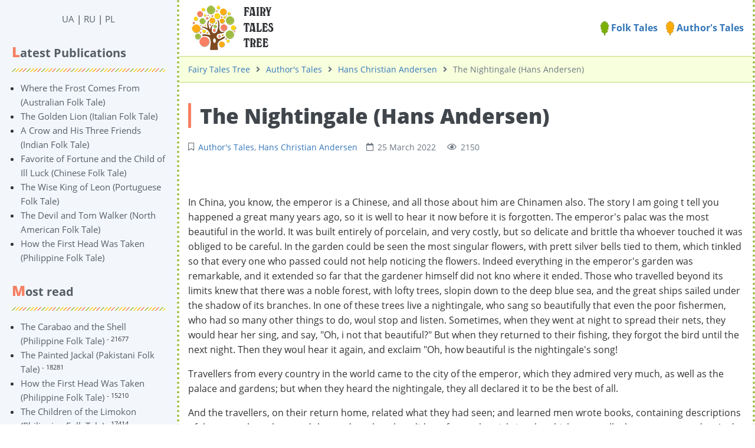

--- FILE ---
content_type: text/html; charset=UTF-8
request_url: https://en.derevo-kazok.org/authors-tales/fairy-tales-of-hans-christian-andersen/the-nightingale-hans-andersen.html
body_size: 14800
content:
<!DOCTYPE html><html lang="en" prefix="og: http://ogp.me/ns# fb: http://ogp.me/ns/fb#"><head><meta charset="UTF-8"><title>The Nightingale - Hans Andersen ᐈ Read online on Fairy Tales Tree</title><meta name="viewport" content="width=device-width, initial-scale=1, shrink-to-fit=no"><meta name="generator" content="MaxSite CMS"><meta name="description" content="Read Hans Christian Andersen&#039;s Fairy Tale 【The Nightingale】 online in English on the website ⏩ en.derevo-kazok.org ⭐ Free ✔️ More than 3000 Fairy Tales!"><!-- Google Tag Manager --><script>(function(w,d,s,l,i){w[l]=w[l]||[];w[l].push({'gtm.start':
new Date().getTime(),event:'gtm.js'});var f=d.getElementsByTagName(s)[0],
j=d.createElement(s),dl=l!='dataLayer'?'&l='+l:'';j.async=true;j.src=
'https://www.googletagmanager.com/gtm.js?id='+i+dl;f.parentNode.insertBefore(j,f);
})(window,document,'script','dataLayer','GTM-TTWS98W');</script><!-- End Google Tag Manager --><link rel="dns-prefetch" href="https://fonts.gstatic.com/"><link rel="dns-prefetch" href="https://cdn.sendpulse.com/"><link rel="dns-prefetch" href="https://google-analytics.com/"><link rel="dns-prefetch" href="https://googleads.g.doubleclick.net/"><link rel="dns-prefetch" href="https://pagead2.googlesyndication.com/"><link rel="dns-prefetch" href="https://fonts.googleapis.com/"><link rel="dns-prefetch" href="https://static.xx.fbcdn.net/"><link rel="dns-prefetch" href="https://fbstore.sendpulse.com/"><link rel="dns-prefetch" href="https://www.googletagmanager.com/"><link rel="dns-prefetch" href="https://partner.googleadservices.com/"><link rel="dns-prefetch" href="https://adservice.google.com.ua/"><link rel="dns-prefetch" href="https://tpc.googlesyndication.com/"><meta name="robots" content="max-image-preview:large"><script> !(function () { window.googletag = window.googletag || {}; window.vmpbjs = window.vmpbjs || {}; window.vpb = window.vpb || {}; vpb.cmd = vpb.cmd || []; vpb.st=Date.now();  vpb.fastLoad = true; googletag.cmd = googletag.cmd || []; vmpbjs.cmd = vmpbjs.cmd || []; var cmds = []; try{ cmds = googletag.cmd.slice(0); googletag.cmd.length = 0; }catch(e){} var ready = false; function exec(cb) { return cb.call(googletag); } var overriden = false; googletag.cmd.push(function () { overriden = true; googletag.cmd.unshift = function (cb) { if (ready) { return exec(cb); } cmds.unshift(cb); if (cb._startgpt) { ready = true; for (var k = 0; k < cmds.length; k++) { exec(cmds[k]); } } }; googletag.cmd.push = function (cb) { if (ready) { return exec(cb); } cmds.push(cb); }; }); if(!overriden){ googletag.cmd.push = function (cb) { cmds.push(cb); }; googletag.cmd.unshift = function (cb) { cmds.unshift(cb); if (cb._startgpt) { ready = true; if (googletag.apiReady) { cmds.forEach(function (cb) { googletag.cmd.push(cb); }); } else { googletag.cmd = cmds; } } }; } var dayMs = 36e5, cb = parseInt(Date.now() / dayMs), vpbSrc = '//player.bidmatic.io/prebidlink/' + cb + '/wrapper_hb_766092_20810.js', pbSrc = vpbSrc.replace('wrapper_hb', 'hb'), gptSrc = '//securepubads.g.doubleclick.net/tag/js/gpt.js', c = document.head || document.body || document.documentElement; function loadScript(src, cb) { var s = document.createElement('script'); s.src = src; s.defer=false; c.appendChild(s); s.onload = cb; s.onerror = function(){ var fn = function(){}; fn._startgpt = true; googletag.cmd.unshift(fn); }; return s; } loadScript(pbSrc); loadScript(gptSrc); loadScript(vpbSrc); })() </script><script>
window.googletag = window.googletag || {cmd: []};
googletag.cmd.push(function() {
    var mapping1 = googletag.sizeMapping()
        .addSize([1170, 0], [[1170, 250], [1170, 150], [1100, 250], [1000, 250], [990, 90], [980, 90], [970, 90], [728, 90]])
        .addSize([1000, 0], [[1000, 250], [990, 90], [980, 90], [970, 90], [728, 90]])
        .addSize([990, 0], [[990, 90], [980, 90], [970, 90], [728, 90]])
        .addSize([980, 0], [[980, 90], [970, 90], [728, 90]])
        .addSize([970, 0], [[970, 90], [728, 90]])
        .addSize([728, 0], [[728, 90]])
        .addSize([320, 0], [[320, 250], [320, 100], [320, 50], [300, 250], [300, 100], [300, 50]])
        .addSize([300, 0], [[300, 250], [300, 100], [300, 50]])
        .build();

 googletag.defineSlot('/22908122590,21712537116/derevo-kazok.org/desktop/Article/top', [[728, 90], [970, 90], [980, 90], [990, 90], [1000, 250], [1100, 250], [1170, 150], [1170, 250], [300, 50], [300, 100], [320, 50], [320, 100], [320, 250], [300, 250]], 'div-gpt-ad-1720536151363-4')
        .defineSizeMapping(mapping1)
        .addService(googletag.pubads());

    googletag.defineSlot('/22908122590,21712537116/derevo-kazok.org/desktop/Article/bottom', [[728, 90], [970, 90], [980, 90], [990, 90], [1000, 250], [1100, 250], [1170, 150], [1170, 250], [300, 50], [300, 100], [320, 50], [320, 100], [320, 250], [300, 250]], 'div-gpt-ad-1720536151363-5')
        .defineSizeMapping(mapping1)
        .addService(googletag.pubads());

    googletag.defineSlot('/22908122590,21712537116/derevo-kazok.org/desktop/Article/in-content-1', [[728, 90], [970, 90], [980, 90], [990, 90], [1000, 250], [1100, 250], [1170, 150], [1170, 250], [300, 50], [300, 100], [320, 50], [320, 100], [320, 250], [300, 250]], 'div-gpt-ad-1720536151363-6')
        .defineSizeMapping(mapping1)
        .addService(googletag.pubads());

    googletag.defineSlot('/22908122590,21712537116/derevo-kazok.org/desktop/Article/in-content-2', [[728, 90], [970, 90], [980, 90], [990, 90], [1000, 250], [1100, 250], [1170, 150], [1170, 250], [300, 50], [300, 100], [320, 50], [320, 100], [320, 250], [300, 250]], 'div-gpt-ad-1720536151363-7')
        .defineSizeMapping(mapping1)
        .addService(googletag.pubads());

    googletag.defineSlot('/22908122590,21712537116/derevo-kazok.org/desktop/Article/in-content-3', [[728, 90], [970, 90], [980, 90], [990, 90], [1000, 250], [1100, 250], [1170, 150], [1170, 250], [300, 50], [300, 100], [320, 50], [320, 100], [320, 250], [300, 250]], 'div-gpt-ad-1720536151363-8')
        .defineSizeMapping(mapping1)
        .addService(googletag.pubads());

    googletag.defineSlot('/22908122590,21712537116/derevo-kazok.org/desktop/Article/in-content-4', [[728, 90], [970, 90], [980, 90], [990, 90], [1000, 250], [1100, 250], [1170, 150], [1170, 250], [300, 50], [300, 100], [320, 50], [320, 100], [320, 250], [300, 250]], 'div-gpt-ad-1720536151363-9')
        .defineSizeMapping(mapping1)
        .addService(googletag.pubads());

    googletag.pubads().enableSingleRequest();
    googletag.pubads().collapseEmptyDivs();
    googletag.pubads().enableLazyLoad({fetchMarginPercent: 200, renderMarginPercent: 50, mobileScaling: 2.0});
    googletag.enableServices();
});
</script><link rel="icon" href="https://en.derevo-kazok.org/uploads/favicons/corn-icon.png" type="image/png"><link rel="canonical" href="https://en.derevo-kazok.org/authors-tales/fairy-tales-of-hans-christian-andersen/the-nightingale-hans-andersen.html"><link rel="alternate" type="application/rss+xml" title="All new posts" href="https://en.derevo-kazok.org/feed"><link rel="alternate" type="application/rss+xml" title="All new comments" href="https://en.derevo-kazok.org/comments/feed"><link rel="alternate" type="application/rss+xml" title="Post comments" href="https://en.derevo-kazok.org/authors-tales/fairy-tales-of-hans-christian-andersen/feed"><link rel="stylesheet" href="https://en.derevo-kazok.org/application/maxsite/templates/dk/components/lightslider/style.css"><script src="https://en.derevo-kazok.org/application/maxsite/templates/dk/assets/js/jquery.min.js"></script><meta property="og:type" content="article"><meta property="og:title" content="The Nightingale - Hans Andersen ᐈ Read online on Fairy Tales Tree"><meta property="og:description" content="Read Hans Christian Andersen&#039;s Fairy Tale 【The Nightingale】 online in English on the website ⏩ en.derevo-kazok.org ⭐ Free ✔️ More than 3000 Fairy Tales!"><meta property="og:url" content="https://en.derevo-kazok.org/authors-tales/fairy-tales-of-hans-christian-andersen/the-nightingale-hans-andersen.html"><meta property="og:locale" content="ru_RU"><meta property="og:site_name" content="Fairy Tale Tree"><meta property="twitter:title" content="The Nightingale - Hans Andersen ᐈ Read online on Fairy Tales Tree"><meta property="twitter:description" content="Read Hans Christian Andersen&#039;s Fairy Tale 【The Nightingale】 online in English on the website ⏩ en.derevo-kazok.org ⭐ Free ✔️ More than 3000 Fairy Tales!"><meta property="twitter:url" content="https://en.derevo-kazok.org/authors-tales/fairy-tales-of-hans-christian-andersen/the-nightingale-hans-andersen.html"><meta property="twitter:domain" content="https://en.derevo-kazok.org/"><meta property="twitter:site" content=""><meta property="twitter:creator" content=""><link rel="stylesheet" href="https://en.derevo-kazok.org/application/maxsite/templates/dk/assets/css/themes/default/mfont.css"><link rel="stylesheet" href="https://en.derevo-kazok.org/application/maxsite/templates/dk/assets/css/themes/default/style.css"><link rel="stylesheet" href="https://en.derevo-kazok.org/application/maxsite/templates/dk/assets/css/themes/default/menu/menu1alt.css"><link rel="stylesheet" href="https://en.derevo-kazok.org/application/maxsite/templates/dk/assets/css/fonts/opensans.css"><link rel="stylesheet" href="https://en.derevo-kazok.org/application/maxsite/templates/dk/assets/css/fonts/robotoslab.css"><link rel="preload" href="https://en.derevo-kazok.org/application/maxsite/templates/dk/assets/js/alpine.min.js" as="script"></head><body class="mso-body-all mso-body-page_404"><!-- Google Tag Manager (noscript) --><noscript><iframe src="https://www.googletagmanager.com/ns.html?id=GTM-TTWS98W"height="0" width="0" style="display:none;visibility:hidden"></iframe></noscript><!-- End Google Tag Manager (noscript) --><style>
	@media (max-width: 768px) {
		#myNavS {
			margin-left: -300px;
			position: fixed;
			top: 0;
			bottom: 0;
			z-index: 10;
			box-shadow: 0 0 10px 0 rgba(0, 0, 0, 0.175);
		}
	}

	#myNavS::-webkit-scrollbar {
		width: 14px;
		height: 14px;
		background-color: #ccc;
	}

	#myNavS::-webkit-scrollbar-thumb {
		background-color: #999;
		border-radius: 14px;
	}

	#myNavS::-webkit-scrollbar-thumb:hover {
		background-color: #777;
	}
</style><script>
	function myToggleNav() {
		return {
			s: document.querySelector('#myNavS'),
			small: false,

			trigger: {
				['@click']() {
					let a = getComputedStyle(this.s);
					// console.log(JSON.stringify(a.marginLeft));
					if (a.marginLeft !== '-300px') {
						this.s.style.marginLeft = '-300px';
					} else {
						this.s.style.marginLeft = '0px';
					}
				},

				['@resize.window']() {
					this.small = (window.outerWidth < 768);

					if (!this.small) {
						this.s.style.marginLeft = '0px';
						this.s.style.position = 'relative';
					} else {
						this.s.style.marginLeft = '-300px';
						this.s.style.position = 'fixed';
					}
				},

				['@load.window']() {
					this.small = (window.outerWidth < 768);
				},
			},
		}
	}
</script><div class="flex flex-no-phone"><section id="myNavS" class="w300px-min w300px-max bg-primary50 transition-var pos-relative"><button x-data="myToggleNav()" x-spread="trigger" class="button im-bars icon0 b-hide-imp show-tablet pos-absolute pos0-r pos0-t" style="transform: translateX(100%);"></button><!-- <button x-data @click="let e = document.querySelector('#myNavS'); if (e.style.marginLeft == '0px' || e.style.marginLeft == '') {e.style.marginLeft = '-300px'} else {e.style.marginLeft = '0px'}" class="button im-bars icon0 b-hide-imp show-tablet pos-absolute pos0-r pos0-t" style="transform: translateX(100%);"></button> --><div class="h100 w100 pad20-rl overflow-auto overscroll-behavior-contain" id="mso_show_sidebar1"><div class="mso-widget mso-widget_1 mso-widget_2_1 mso-text_block_widget mso-text_block_widget_0"><div class="t-center"><a href="https://derevo-kazok.org/">UA</a> | <a href="https://ru.derevo-kazok.org/">RU</a> | <a href="https://pl.derevo-kazok.org/">PL</a></div></div><div class="mso-widget mso-widget_2 mso-widget_2_2 mso-last_pages_widget mso-last_pages_widget_0"><div class="mso-widget-header"><span>Latest Publications</span></div><ul class="mso-widget-list"><li><a href="https://en.derevo-kazok.org/folk-tales/australian-folk-tales/where-the-frost-comes-from-australian-folk-tale.html" title="Where the Frost Comes From (Australian Folk Tale)">Where the Frost Comes From (Australian Folk Tale)</a></li><li><a href="https://en.derevo-kazok.org/folk-tales/italian-folk-tales/the-golden-lion-italian-folk-tale.html" title="The Golden Lion (Italian Folk Tale)">The Golden Lion (Italian Folk Tale)</a></li><li><a href="https://en.derevo-kazok.org/folk-tales/indian-folk-tales/a-crow-and-his-three-friends-indian-folk-tale.html" title="A Crow and His Three Friends (Indian Folk Tale)">A Crow and His Three Friends (Indian Folk Tale)</a></li><li><a href="https://en.derevo-kazok.org/folk-tales/chinese-folk-tales/favorite-of-fortune-and-the-child-of-ill-luck-chinese-folk-tale.html" title="Favorite of Fortune and the Child of Ill Luck (Chinese Folk Tale)">Favorite of Fortune and the Child of Ill Luck (Chinese Folk Tale)</a></li><li><a href="https://en.derevo-kazok.org/folk-tales/portuguese-folk-tales/the-wise-king-of-leon-portuguese-folk-tale.html" title="The Wise King of Leon (Portuguese Folk Tale)">The Wise King of Leon (Portuguese Folk Tale)</a></li><li><a href="https://en.derevo-kazok.org/folk-tales/north-american-folk-tales/the-devil-and-tom-walker-north-american-folk-tale.html" title="The Devil and Tom Walker (North American Folk Tale)">The Devil and Tom Walker (North American Folk Tale)</a></li><li><a href="https://en.derevo-kazok.org/folk-tales/philippine-folk-tales/how-the-first-head-was-taken-philippine-folk-tale.html" title="How the First Head Was Taken (Philippine Folk Tale)">How the First Head Was Taken (Philippine Folk Tale)</a></li></ul></div><div class="mso-widget mso-widget_3 mso-widget_2_3 mso-page_views_widget mso-page_views_widget_0"><div class="mso-widget-header"><span>Most read</span></div><ul class="mso-widget-list"><li><a href="https://en.derevo-kazok.org/folk-tales/philippine-folk-tales/the-carabao-and-the-shell-philippine-folk-tale.html" title="Просмотров в сутки: 16">The Carabao and the Shell (Philippine Folk Tale)</a> <sup>- 21677</sup></li><li><a href="https://en.derevo-kazok.org/folk-tales/pakistani-folk-tales/the-painted-jackal-pakistani-folk-tale.html" title="Просмотров в сутки: 15">The Painted Jackal (Pakistani Folk Tale)</a> <sup>- 18281</sup></li><li><a href="https://en.derevo-kazok.org/folk-tales/philippine-folk-tales/how-the-first-head-was-taken-philippine-folk-tale.html" title="Просмотров в сутки: 13">How the First Head Was Taken (Philippine Folk Tale)</a> <sup>- 15210</sup></li><li><a href="https://en.derevo-kazok.org/folk-tales/philippine-folk-tales/the-children-of-the-limokon-philippine-folk-tale.html" title="Просмотров в сутки: 13">The Children of the Limokon (Philippine Folk Tale)</a> <sup>- 17414</sup></li><li><a href="https://en.derevo-kazok.org/folk-tales/north-american-folk-tales/the-devil-and-tom-walker-north-american-folk-tale.html" title="Просмотров в сутки: 13">The Devil and Tom Walker (North American Folk Tale)</a> <sup>- 15385</sup></li><li><a href="https://en.derevo-kazok.org/folk-tales/portuguese-folk-tales/the-wise-king-of-leon-portuguese-folk-tale.html" title="Просмотров в сутки: 12">The Wise King of Leon (Portuguese Folk Tale)</a> <sup>- 14035</sup></li><li><a href="https://en.derevo-kazok.org/folk-tales/philippine-folk-tales/joan-gathers-guavas-philippine-folk-tale.html" title="Просмотров в сутки: 11">Joan Gathers Guavas (Philippine Folk Tale)</a> <sup>- 13306</sup></li></ul></div><div class="mso-widget mso-widget_4 mso-widget_2_4 mso-rater_widget mso-rater_widget_0"><div class="mso-widget-header"><span> TOP-10 Fairy Tales</span></div><ol class="mso-widget-list"><li><a href="https://en.derevo-kazok.org/sources.html">sources</a></li><li><a href="https://en.derevo-kazok.org/about-us.html">About Us</a></li><li><a href="https://en.derevo-kazok.org/terms-of-use.html">Terms of Use</a></li><li><a href="https://en.derevo-kazok.org/privacy-policy.html">Privacy Policy</a></li><li><a href="https://en.derevo-kazok.org/folk-tales/ukrainian-folk-tales/the-frog-princess-ukrainian-folk-tale.html">The Frog Princess (Ukrainian Folk Tale)</a></li><li><a href="https://en.derevo-kazok.org/folk-tales/ukrainian-folk-tales/telesik-little-stick-ukrainian-folk-tale.html">Ivasyk-Telesyk (Ukrainian Folk tale)</a></li><li><a href="https://en.derevo-kazok.org/folk-tales/ukrainian-folk-tales/little-grey-wolf-true-beaten-black-and-blue-ukrainian-folk-tale.html">Little Grey Wolf true – beaten black and blue (Ukrainian Folk Tale)</a></li><li><a href="https://en.derevo-kazok.org/authors-tales/grimms-fairy-tales/the-frog-prince-grimms-tales.html">The Frog Prince (Grimm's fairy tale)</a></li><li><a href="https://en.derevo-kazok.org/authors-tales/grimms-fairy-tales/sleeping-beauty-grimms-tales.html">sleeping Beauty (Grimm's fairy tale)</a></li><li><a href="https://en.derevo-kazok.org/folk-tales/ukrainian-folk-tales/the-lion-who-was-made-tsar-ukrainian-folk-tale.html">The Lion who was made Tsar (Ukrainian Folk Tale)</a></li></ol></div><div class="mso-widget mso-widget_5 mso-widget_2_5 mso-random_pages_widget mso-random_pages_widget_0"><div class="mso-widget-header"><span>Recommended</span></div><ul class="mso-widget-list"><li><a href="https://en.derevo-kazok.org/authors-tales/grimms-fairy-tales/the-sole-grimms-fairy-tale.html">The sole (Grimm's Fairy Tale)</a></li><li><a href="https://en.derevo-kazok.org/folk-tales/hungarian-folk-tales/are-you-angry-hungarian-folk-tale.html">Are You Angry? (Hungarian Folk Tale)</a></li><li><a href="https://en.derevo-kazok.org/authors-tales/fairy-tales-of-charles-perrault/bluebeard-charles-perrault.html">Bluebeard (Charles Perrault)</a></li><li><a href="https://en.derevo-kazok.org/folk-tales/north-american-folk-tales/wizards-glen-north-american-folk-tale.html">Wizard's Glen (North American Folk Tale)</a></li><li><a href="https://en.derevo-kazok.org/folk-tales/indian-folk-tales/the-three-calamities-indian-folk-tale.html">The Three Calamities (Indian Folk Tale)</a></li><li><a href="https://en.derevo-kazok.org/folk-tales/indian-folk-tales/the-lambikin-indian-folk-tale.html">The Lambikin (Indian Folk Tale)</a></li><li><a href="https://en.derevo-kazok.org/folk-tales/canadian-folk-tales/jack-and-his-wonderful-hen-canadian-folk-tale.html">Jack and His Wonderful Hen (Canadian Folk Tale)</a></li></ul></div><div class="mso-widget mso-widget_6 mso-widget_2_6 mso-text_block_widget mso-text_block_widget_2"><div class="mso-widget-header"><span>Our Friends ❤️</span></div><ul><li><a href="https://litarchive.online">Read free books in English</a></li><li><a href="https://millionfacts.online/en/">Interesting facts in English</a></li><li><a href="https://millionfacts.co.uk">Fascinating facts in English</a></li><li><a href="https://fun-facts.online/">Fun Facts Online</a></li></ul></div></div></section><section class="flex-grow5 flex-shrink5 pos-relative main-content"><div class="layout-center-wrap"><div class="layout-wrap top-block"> <div class="flex flex-wrap-tablet flex-vcenter"> <div class="flex-grow5"><div class="mar5-tb t-center-phone"><a href="/"><img src="https://en.derevo-kazok.org/application/maxsite/templates/dk/assets/images/logos/fairy-tales-logo-en.png"></a></div></div> <div class="flex-shrink5 w100-tablet pad10-tb top-menu"><a href="/folk-tales/"><img width="14" src="/application/maxsite/templates/dk/assets/images/elements/leaf-icon-1.png"> Folk Tales</a> <a href="/authors-tales/"><img width="14" src="/application/maxsite/templates/dk/assets/images/elements/leaf-icon-2.png"> Author's Tales</a> </div> </div></div></div><div class="layout-center-wrap"><div class="layout-wrap t-gray600 pad10-tb t90 breadcrumbs"><a href="https://en.derevo-kazok.org/">Fairy Tales Tree</a><i class="fas fa-angle-right icon0 mar10-rl"></i><a href="https://en.derevo-kazok.org/authors-tales/">Author&#039;s Tales</a><i class="fas fa-angle-right icon0 mar10-rl"></i><a href="https://en.derevo-kazok.org/fairy-tales-of-hans-christian-andersen/">Hans Christian Andersen</a><i class="fas fa-angle-right icon0 mar10-rl"></i>The Nightingale (Hans Andersen) </div></div><div class="content"><div class="mso-type-page"><div class="mso-page-only"><article itemscope itemtype="http://schema.org/Book"><header class="mar30-t mar20-b"><h1 itemprop="name" class="t-gray800 mar15-t t220">The Nightingale (Hans Andersen)</h1><div class="t-gray600 t90 mso-clearfix"><span class="im-bookmark mar15-r" title="Post category"><a href="https://en.derevo-kazok.org/authors-tales/">Author&#039;s Tales</a>, <a href="https://en.derevo-kazok.org/fairy-tales-of-hans-christian-andersen/">Hans Christian Andersen</a></span><time class="im-calendar" datetime="2022-03-25T00:00:00+0000">25 March 2022 </time><span class="mar15-l im-eye">2150</span></div><!-- /div--></header><div class="ads_block"><!-- /22908122590,21712537116/derevo-kazok.org/desktop/Article/top --><div id='div-gpt-ad-1720536151363-4'><script>
        googletag.cmd.push(function() { googletag.display('div-gpt-ad-1720536151363-4'); });
    </script></div></div><br><div class="mso-page-content mso-type-page-content lightgallery1"><div class="ads_block"><!-- /22908122590,21712537116/derevo-kazok.org/desktop/Article/top --><div id='div-gpt-ad-1720536151363-4'><script>
        googletag.cmd.push(function() { googletag.display('div-gpt-ad-1720536151363-4'); });
    </script></div></div><br><p>In China, you know, the emperor is a Chinese, and all those about him are Chinamen also. The story I am going t tell you happened a great many years ago, so it is well to hear it now before it is forgotten. The emperor's palac was the most beautiful in the world. It was built entirely of porcelain, and very costly, but so delicate and brittle tha whoever touched it was obliged to be careful. In the garden could be seen the most singular flowers, with prett silver bells tied to them, which tinkled so that every one who passed could not help noticing the flowers. Indeed everything in the emperor's garden was remarkable, and it extended so far that the gardener himself did not kno where it ended. Those who travelled beyond its limits knew that there was a noble forest, with lofty trees, slopin down to the deep blue sea, and the great ships sailed under the shadow of its branches. In one of these trees live a nightingale, who sang so beautifully that even the poor fishermen, who had so many other things to do, woul stop and listen. Sometimes, when they went at night to spread their nets, they would hear her sing, and say, "Oh, i not that beautiful?" But when they returned to their fishing, they forgot the bird until the next night. Then they woul hear it again, and exclaim "Oh, how beautiful is the nightingale's song!</p><p> </p><p> Travellers from every country in the world came to the city of the emperor, which they admired very much, as well as the palace and gardens; but when they heard the nightingale, they all declared it to be the best of all.</p><p> </p><p> And the travellers, on their return home, related what they had seen; and learned men wrote books, containing descriptions of the town, the palace, and the gardens; but they did not forget the nightingale, which was really the greatest wonder. And those who could write poetry composed beautiful verses about the nightingale, who lived in a forest near the deep sea.</p><p> </p><p> The books travelled all over the world, and some of them came into the hands of the emperor; and he sat in his golden chair, and, as he read, he nodded his approval every moment, for it pleased him to find such a beautiful description of his city, his palace, and his gardens. But when he came to the words, "the nightingale is the most beautiful of all," he exclaimed:</p><p> </p><p> "What is this? I know nothing of any nightingale. Is there such a bird in my empire? and even in my garden? I have never heard of it. Something, it appears, may be learnt from books."</p><p> </p><p> Then he called one of his lords-in-waiting, who was so high-bred, that when any in an inferior rank to himself spoke to him, or asked him a question, he would answer, "Pooh," which means nothing.</p><p> </p><p> "There is a very wonderful bird mentioned here, called a nightingale," said the emperor; "they say it is the best thing in my large kingdom. Why have I not been told of it?"</p><p> </p><p> "I have never heard the name," replied the cavalier; "she has not been presented at court."</p><div class="ads_block"><!-- /22908122590,21712537116/derevo-kazok.org/desktop/Article/in-content-1 --><div id='div-gpt-ad-1720536151363-6'><script>
        googletag.cmd.push(function() { googletag.display('div-gpt-ad-1720536151363-6'); });
    </script></div></div><p> </p><p> "It is my pleasure that she shall appear this evening." said the emperor; "the whole world knows what I possess better than I do myself."</p><p> </p><p> "I have never heard of her," said the cavalier; "yet I will endeavor to find her."</p><p> </p><p> But where was the nightingale to be found? The nobleman went up stairs and down, through halls and passages; yet none of those whom he met had heard of the bird. So he returned to the emperor, and said that it must be a fable, invented by those who had written the book. "Your imperial majesty," said he, "cannot believe everything contained in books; sometimes they are only fiction, or what is called the black art."</p><p> </p><p> "But the book in which I have read this account," said the emperor, "was sent to me by the great and mighty emperor of Japan, and therefore it cannot contain a falsehood. I will hear the nightingale, she must be here this evening; she has my highest favor; and if she does not come, the whole court shall be trampled upon after supper is ended."</p><p> </p><p> "Tsing-pe!" cried the lord-in-waiting, and again he ran up and down stairs, through all the halls and corridors; and half the court ran with him, for they did not like the idea of being trampled upon. There was a great inquiry about this wonderful nightingale, whom all the world knew, but who was unknown to the court.</p><p> </p><p> At last they met with a poor little girl in the kitchen, who said, "Oh, yes, I know the nightingale quite well; indeed, she can sing. Every evening I have permission to take home to my poor sick mother the scraps from the table; she lives down by the sea-shore, and as I come back I feel tired, and I sit down in the wood to rest, and listen to the nightingale's song. Then the tears come into my eyes, and it is just as if my mother kissed me."</p><p> </p><p> "Little maiden," said the lord-in-waiting, "I will obtain for you constant employment in the kitchen, and you shall have permission to see the emperor dine, if you will lead us to the nightingale; for she is invited for this evening to the palace."</p><p> </p><div class="ads_block"><!-- /22908122590,21712537116/derevo-kazok.org/desktop/Article/in-content-2 --><div id='div-gpt-ad-1720536151363-7'><script>
        googletag.cmd.push(function() { googletag.display('div-gpt-ad-1720536151363-7'); });
    </script></div></div><p> So she went into the wood where the nightingale sang, and half the court followed her. As they went along, a cow began lowing.</p><p> </p><p> "Oh," said a young courtier, "now we have found her; what wonderful power for such a small creature; I have certainly heard it before."</p><p> </p><p> "No, that is only a cow lowing," said the little girl; "we are a long way from the place yet."</p><p> </p><p> Then some frogs began to croak in the marsh.</p><p> </p><p> "Beautiful," said the young courtier again. "Now I hear it, tinkling like little church bells."</p><p> </p><p> "No, those are frogs," said the little maiden; "but I think we shall soon hear her now:"</p><p> </p><p> And presently the nightingale began to sing.</p><p> </p><p> "Hark, hark! there she is," said the girl, "and there she sits," she added, pointing to a little gray bird who was perched on a bough.</p><div class="ads_block"><!-- /22908122590,21712537116/derevo-kazok.org/desktop/Article/in-content-3 --><div id='div-gpt-ad-1720536151363-8'><script>
        googletag.cmd.push(function() { googletag.display('div-gpt-ad-1720536151363-8'); });
    </script></div></div><p> </p><p> "Is it possible?" said the lord-in-waiting, "I never imagined it would be a little, plain, simple thing like that. She has certainly changed color at seeing so many grand people around her."</p><p> </p><p> "Little nightingale," cried the girl, raising her voice, "our most gracious emperor wishes you to sing before him."</p><p> </p><p> "With the greatest pleasure," said the nightingale, and began to sing most delightfully.</p><p> </p><p> "It sounds like tiny glass bells," said the lord-in-waiting, "and see how her little throat works. It is surprising that we have never heard this before; she will be a great success at court."</p><p> </p><p> "Shall I sing once more before the emperor?" asked the nightingale, who thought he was present.</p><p> </p><p> "My excellent little nightingale," said the courtier, "I have the great pleasure of inviting you to a court festival this evening, where you will gain imperial favor by your charming song."</p><p> </p><p> "My song sounds best in the green wood," said the bird; but still she came willingly when she heard the emperor's wish.</p><p> </p><div class="ads_block"><!-- /22908122590,21712537116/derevo-kazok.org/desktop/Article/in-content-4 --><div id='div-gpt-ad-1720536151363-9'><script>
        googletag.cmd.push(function() { googletag.display('div-gpt-ad-1720536151363-9'); });
    </script></div></div><p> The palace was elegantly decorated for the occasion. The walls and floors of porcelain glittered in the light of a thousand lamps. Beautiful flowers, round which little bells were tied, stood in the corridors: what with the running to and fro and the draught, these bells tinkled so loudly that no one could speak to be heard.</p><p> </p><p> In the centre of the great hall, a golden perch had been fixed for the nightingale to sit on. The whole court was present, and the little kitchen-maid had received permission to stand by the door. She was not installed as a real court cook. All were in full dress, and every eye was turned to the little gray bird when the emperor nodded to her to begin.</p><p> </p><p> The nightingale sang so sweetly that the tears came into the emperor's eyes, and then rolled down his cheeks, as her song became still more touching and went to every one's heart. The emperor was so delighted that he declared the nightingale should have his gold slipper to wear round her neck, but she declined the honor with thanks: she had been sufficiently rewarded already.</p><p> </p><p> "I have seen tears in an emperor's eyes," she said, "that is my richest reward. An emperor's tears have wonderful power, and are quite sufficient honor for me;" and then she sang again more enchantingly than ever.</p><p> </p><p> "That singing is a lovely gift;" said the ladies of the court to each other; and then they took water in their mouths to make them utter the gurgling sounds of the nightingale when they spoke to any one, so thay they might fancy themselves nightingales. And the footmen and chambermaids also expressed their satisfaction, which is saying a great deal, for they are very difficult to please. In fact the nightingale's visit was most successful.</p><p> </p><p> She was now to remain at court, to have her own cage, with liberty to go out twice a day, and once during the night. Twelve servants were appointed to attend her on these occasions, who each held her by a silken string fastened to her leg. There was certainly not much pleasure in this kind of flying.</p><p> </p><p> The whole city spoke of the wonderful bird, and when two people met, one said "nightin," and the other said "gale," and they understood what was meant, for nothing else was talked of. Eleven peddlers' children were named after her, but not of them could sing a note.</p><p> </p><p> One day the emperor received a large packet on which was written "The Nightingale."</p><p> </p><p> "Here is no doubt a new book about our celebrated bird," said the emperor. But instead of a book, it was a work of art contained in a casket, an artificial nightingale made to look like a living one, and covered all over with diamonds, rubies, and sapphires. As soon as the artificial bird was wound up, it could sing like the real one, and could move its tail up and down, which sparkled with silver and gold. Round its neck hung a piece of ribbon, on which was written "The Emperor of China's nightingale is poor compared with that of the Emperor of Japan's."</p><p> </p><p> "This is very beautiful," exclaimed all who saw it, and he who had brought the artificial bird received the title of "Imperial nightingale-bringer-in-chief."</p><p> </p><p> "Now they must sing together," said the court, "and what a duet it will be."</p><p> </p><p> But they did not get on well, for the real nightingale sang in its own natural way, but the artificial bird sang only waltzes. "That is not a fault," said the music-master, "it is quite perfect to my taste," so then it had to sing alone, and was as successful as the real bird; besides, it was so much prettier to look at, for it sparkled like bracelets and breast-pins.</p><p> </p><p> Thirty three times did it sing the same tunes without being tired; the people would gladly have heard it again, but the emperor said the living nightingale ought to sing something. But where was she? No one had noticed her when she flew out at the open window, back to her own green woods.</p><p> </p><p> "What strange conduct," said the emperor, when her flight had been discovered; and all the courtiers blamed her, and said she was a very ungrateful creature. "But we have the best bird after all," said one, and then they would have the bird sing again, although it was the thirty-fourth time they had listened to the same piece, and even then they had not learnt it, for it was rather difficult. But the music-master praised the bird in the highest degree, and even asserted that it was better than a real nightingale, not only in its dress and the beautiful diamonds, but also in its musical power.</p><p> </p><p> "For you must perceive, my chief lord and emperor, that with a real nightingale we can never tell what is going to be sung, but with this bird everything is settled. It can be opened and explained, so that people may understand how the waltzes are formed, and why one note follows upon another."</p><p> </p><p> "This is exactly what we think," they all replied, and then the music-master received permission to exhibit the bird to the people on the following Sunday, and the emperor commanded that they should be present to hear it sing. When they heard it they were like people intoxicated; however it must have been with drinking tea, which is quite a Chinese custom. They all said "Oh!" and held up their forefingers and nodded, but a poor fisherman, who had heard the real nightingale, said, "it sounds prettily enough, and the melodies are all alike; yet there seems something wanting, I cannot exactly tell what."</p><p> </p><p> And after this the real nightingale was banished from the empire.</p><p> </p><p> The artificial bird was placed on a silk cushion close to the emperor's bed. The presents of gold and precious stones which had been received with it were round the bird, and it was now advanced to the title of "Little Imperial Toilet Singer," and to the rank of No. 1 on the left hand; for the emperor considered the left side, on which the heart lies, as the most noble, and the heart of an emperor is in the same place as that of other people. The music-master wrote a work, in twenty-five volumes, about the artificial bird, which was very learned and very long, and full of the most difficult Chinese words; yet all the people said they had read it, and understood it, for fear of being thought stupid and having their bodies trampled upon.</p><p> </p><p> So a year passed, and the emperor, the court, and all the other Chinese knew every little turn in the artificial bird's song; and for that same reason it pleased them better. They could sing with the bird, which they often did. The street-boys sang, "Zi-zi-zi, cluck, cluck, cluck," and the emperor himself could sing it also. It was really most amusing.</p><p> </p><p> One evening, when the artificial bird was singing its best, and the emperor lay in bed listening to it, something inside the bird sounded "whizz." Then a spring cracked. "Whir-r-r-r" went all the wheels, running round, and then the music stopped.</p><p> </p><p> The emperor immediately sprang out of bed, and called for his physician; but what could he do? Then they sent for a watchmaker; and, after a great deal of talking and examination, the bird was put into something like order; but he said that it must be used very carefully, as the barrels were worn, and it would be impossible to put in new ones without injuring the music. Now there was great sorrow, as the bird could only be allowed to play once a year; and even that was dangerous for the works inside it. Then the music-master made a little speech, full of hard words, and declared that the bird was as good as ever; and, of course no one contradicted him.</p><p> </p><p> Five years passed, and then a real grief came upon the land. The Chinese really were fond of their emperor, and he now lay so ill that he was not expected to live. Already a new emperor had been chosen and the people who stood in the street asked the lord-in-waiting how the old emperor was.</p><p> </p><p> But he only said, "Pooh!" and shook his head.</p><p> </p><p> Cold and pale lay the emperor in his royal bed; the whole court thought he was dead, and every one ran away to pay homage to his successor. The chamberlains went out to have a talk on the matter, and the ladies'-maids invited company to take coffee. Cloth had been laid down on the halls and passages, so that not a footstep should be heard, and all was silent and still. But the emperor was not yet dead, although he lay white and stiff on his gorgeous bed, with the long velvet curtains and heavy gold tassels. A window stood open, and the moon shone in upon the emperor and the artificial bird.</p><p> </p><p> </p><p> The poor emperor, finding he could scarcely breathe with a strange weight on his chest, opened his eyes, and saw Death sitting there. He had put on the emperor's golden crown, and held in one hand his sword of state, and in the other his beautiful banner. All around the bed and peeping through the long velvet curtains, were a number of strange heads, some very ugly, and others lovely and gentle-looking. These were the emperor's good and bad deeds, which stared him in the face now Death sat at his heart.</p><p> </p><p> "Do you remember this?" - "Do you recollect that?" they asked one after another, thus bringing to his remembrance circumstances that made the perspiration stand on his brow.</p><p> </p><p> "I know nothing about it," said the emperor. "Music! music!" he cried; "the large Chinese drum! that I may not hear what they say."</p><p> </p><p> But they still went on, and Death nodded like a Chinaman to all they said.</p><p> </p><p> "Music! music!" shouted the emperor. "You little precious golden bird, sing, pray sing! I have given you gold and costly presents; I have even hung my golden slipper round your neck. Sing! sing!"</p><p> </p><p> But the bird remained silent. There was no one to wind it up, and therefore it could not sing a note. Death continued to stare at the emperor with his cold, hollow eyes, and the room was fearfully still.</p><p> </p><p> Suddenly there came through the open window the sound of sweet music. Outside, on the bough of a tree, sat the living nightingale. She had heard of the emperor's illness, and was therefore come to sing to him of hope and trust. And as she sung, the shadows grew paler and paler; the blood in the emperor's veins flowed more rapidly, and gave life to his weak limbs; and even Death himself listened, and said, "Go on, little nightingale, go on."</p><p> </p><p> "Then will you give me the beautiful golden sword and that rich banner? and will you give me the emperor's crown?" said the bird.</p><p> </p><p> So Death gave up each of these treasures for a song; and the nightingale continued her singing. She sung of the quiet churchyard, where the white roses grow, where the elder-tree wafts its perfume on the breeze, and the fresh, sweet grass is moistened by the mourners' tears. Then Death longed to go and see his garden, and floated out through the window in the form of a cold, white mist.</p><p> </p><p> "Thanks, thanks, you heavenly little bird. I know you well. I banished you from my kingdom once, and yet you have charmed away the evil faces from my bed, and banished Death from my heart, with your sweet song. How can I reward you?"</p><p> </p><p> "You have already rewarded me," said the nightingale. "I shall never forget that I drew tears from your eyes the first time I sang to you. These are the jewels that rejoice a singer's heart. But now sleep, and grow strong and well again. I will sing to you again."</p><p> </p><p> And as she sung, the emperor fell into a sweet sleep; and how mild and refreshing that slumber was!</p><p> </p><p> When he awoke, strengthened and restored, the sun shone brightly through the window; but not one of his servants had returned– they all believed he was dead; only the nightingale still sat beside him, and sang.</p><p> </p><p> "You must always remain with me," said the emperor. "You shall sing only when it pleases you; and I will break the artificial bird into a thousand pieces."</p><p> </p><p> "No; do not do that," replied the nightingale; "the bird did very well as long as it could. Keep it here still. I cannot live in the palace, and build my nest; but let me come when I like. I will sit on a bough outside your window, in the evening, and sing to you, so that you may be happy, and have thoughts full of joy. I will sing to you of those who are happy, and those who suffer; of the good and the evil, who are hidden around you. The little singing bird flies far from you and your court to the home of the fisherman and the peasant's cot. I love your heart better than your crown; and yet something holy lingers round that also. I will come, I will sing to you; but you must promise me one thing."</p><p> </p><p> "Everything," said the emperor, who, having dressed himself in his imperial robes, stood with the hand that held the heavy golden sword pressed to his heart.</p><p> </p><p> "I only ask one thing," she replied; "let no one know that you have a little bird who tells you everything. It will be best to conceal it."</p><p> </p><p> So saying, the nightingale flew away.</p><p> </p><p> The servants now came in to look after the dead emperor; when, lo! there he stood, and, to their astonishment, said, "Good morning."</p><br><div class="ads_block"><!-- /22908122590,21712537116/derevo-kazok.org/desktop/Article/bottom --><div id='div-gpt-ad-1720536151363-5'><script>
        googletag.cmd.push(function() { googletag.display('div-gpt-ad-1720536151363-5'); });
    </script></div></div><br><div class="ads_block"><!-- /22908122590,21712537116/derevo-kazok.org/desktop/Article/bottom --><div id='div-gpt-ad-1720536151363-5'><script>
        googletag.cmd.push(function() { googletag.display('div-gpt-ad-1720536151363-5'); });
    </script></div></div><div class="next-prev-page mso-clearfix t90 mar30-t hover-no-underline"><div class="b-left mar5-b"><a href="https://en.derevo-kazok.org/folk-tales/ukrainian-folk-tales/the-little-straw-bull-with-the-tarred-back-ukrainian-folk-tale.html" title="Следующая запись"><i class="im-long-arrow-alt-left icon0 mar7-r"></i> The little straw bull with the tarred back (Ukrainian Folk Tale)</a></div><div class="b-right mar5-b"><a href="https://en.derevo-kazok.org/authors-tales/fairy-tales-of-charles-perrault/cinderella-or-the-little-glass-slipper-charles-perrault.html" title="Предыдущая запись">Cinderella, or the Little Glass Slipper (Charles Perrault) <i class="im-long-arrow-alt-right icon0 mar7-l"></i></a></div></div><aside><div class="rater-container"><div id="rater"><script>$(document).ready(function(){ $('#rater').rater('//en.derevo-kazok.org/ajax/cGx1Z2lucy9yYXRlci9yYXRpbmdzLXBvc3QtYWpheC5waHA=', {maxvalue:5, style:'basic', curvalue:5, slug:'3440'});}) </script></div> <div itemprop="aggregateRating" itemscope="" itemtype="http://schema.org/AggregateRating" class="t-center t80">Average Grade: <strong>5</strong> acorns. Number of votes: <strong><span itemprop="ratingCount">35</span></strong><meta itemprop="bestRating" content="5"><meta itemprop="ratingValue" content="5"></div></div><div class="addzakl"><strong>Share this tale:</strong><br><a rel="nofollow" href="https://twitter.com/intent/tweet?text=The+Nightingale+%28Hans+An+https%3A%2F%2Fen.derevo-kazok.org%2Fauthors-tales%2Ffairy-tales-of-hans-christian-andersen%2Fthe-nightingale-hans-andersen.html"><img title="Добавить в Twitter" alt="twitter.com" src="//en.derevo-kazok.org/application/maxsite/plugins/addzakl/images32/twitter.png" width="32" height="32"></a> <a rel="nofollow" href="//www.facebook.com/sharer.php?u=https://en.derevo-kazok.org/authors-tales/fairy-tales-of-hans-christian-andersen/the-nightingale-hans-andersen.html"><img title="Поделиться в Facebook" alt="facebook.com" src="//en.derevo-kazok.org/application/maxsite/plugins/addzakl/images32/facebook.png" width="32" height="32"></a></div><div class="mso-clearfix"></div><div class="hide-print mso-page-other-pages clearfix"><div class="other-page-tales-h">Other Fairy Tales</div><ul class="other-page-tales"><li><a href="https://en.derevo-kazok.org/authors-tales/fairy-tales-of-hans-christian-andersen/the-happy-family-hans-andersen.html">The happy family (Hans Andersen)</a></li><li><a href="https://en.derevo-kazok.org/authors-tales/fairy-tales-of-hans-christian-andersen/clumsy-hans-hans-andersen.html">Clumsy Hans (Hans Andersen)</a></li><li><a href="https://en.derevo-kazok.org/authors-tales/fairy-tales-of-hans-christian-andersen/childrens-prattle-hans-andersen.html">Children's prattle (Hans Andersen)</a></li><li><a href="https://en.derevo-kazok.org/authors-tales/fairy-tales-of-hans-christian-andersen/the-emperors-new-suit-hans-andersen.html">The emperor's new suit (Hans Andersen)</a></li><li><a href="https://en.derevo-kazok.org/authors-tales/grimms-fairy-tales/the-three-brothers-grimms-fairy-tale.html">The three brothers (Grimm's Fairy Tale)</a></li><li><a href="https://en.derevo-kazok.org/authors-tales/fairy-tales-of-hans-christian-andersen/the-goloshes-of-fortune-hans-andersen.html">The goloshes of fortune (Hans Andersen)</a></li><li><a href="https://en.derevo-kazok.org/authors-tales/fairy-tales-of-hans-christian-andersen/the-cripple-hans-andersen.html">The cripple (Hans Andersen)</a></li><li><a href="https://en.derevo-kazok.org/authors-tales/fairy-tales-of-hans-christian-andersen/the-flying-trunk-hans-andersen.html">The flying trunk (Hans Andersen)</a></li><li><a href="https://en.derevo-kazok.org/authors-tales/fairy-tales-of-hans-christian-andersen/sunshine-stories-hans-andersen.html">Sunshine stories (Hans Andersen)</a></li><li><a href="https://en.derevo-kazok.org/authors-tales/grimms-fairy-tales/the-fox-and-the-cat-grimms-fairy-tale.html">The fox and the cat (Grimm's Fairy Tale)</a></li><li><a href="https://en.derevo-kazok.org/authors-tales/grimms-fairy-tales/the-robber-bridegroom-grimms-fairy-tale.html">The robber bridegroom (Grimm's Fairy Tale)</a></li><li><a href="https://en.derevo-kazok.org/authors-tales/fairy-tales-of-hans-christian-andersen/the-tallow-candle-hans-andersen.html">The Tallow Candle (Hans Andersen)</a></li></ul></div></aside></div><!-- /.mso-page-content mso-type-page-content--></article></div><!-- /.</article> /.mso-page-only--><div class="mso-type-page-comments"><div class="mso-comment-leave">Please, comment this tale!</div><div class="mso-comment-form"><form class="mso-form" method="post"><input type="hidden" name="comments_page_id" value="3440"><input type="hidden" value="4a66e5b274dac231760a00c53f1c21e4" name="comments_session"><div class="mso-comments-textarea"><textarea name="comments_content" id="comments_content" rows="4"></textarea><!-- нет залогирования --><!-- обычная форма --><!-- / обычная форма--><!-- простая форма --><div class="mso-comments-auth"><input type="hidden" name="comments_reg" id="comments_reg_1" value="noreg"><p><input type="text" name="comments_author" placeholder="Ваше имя" class="mso-comments-input-author"></p><p><i>The comment will be published after verification</i></p><p>You can <a href="https://en.derevo-kazok.org/login">sign in</a> using your login or <a href="https://en.derevo-kazok.org/registration">register</a> here.</p></div> <!-- class="mso-comments-auth"--><!-- / простая форма--><!-- / нет залогирования --><div class="mar10-tb"><button name="comments_submit" type="submit">Send</button></div></div><!-- div class="mso-comments-textarea" --></form></div><!-- div class=mso-comment-form --></div><!-- /div.mso-type-page-comments --></div><!-- /div.mso-type-page --> </div></section><!--<section id="myNavS-2" class="bg-primary50 transition-var pos-relative"><div class="w100-tablet pad20-rl mar0-l-tablet"><div class="flex-tablet-phone flex-wrap-tablet-phone flex-jc-around-tablet-phone" id="mso_show_sidebar1"></div></div></section> --!></div><div style="background: #ffe2b1;border-top: solid 3px #9ebc43;" class="layout-center-wrap t90 pad15-tb pad20-rl links-no-color hide-print">&copy; Fairy Tale Tree, 2020 - 2026 year.</div><script type="application/ld+json">
{
    "@context" : "http://schema.org",
    "@type" : "Organization",
    "name" : "Fairy Tales Tree",
    "url" : "https://en.derevo-kazok.org/",
    "logo": "https://en.derevo-kazok.org/application/maxsite/templates/derevo-kazok-en/assets/images/dk-logotype-en.png",
    "image": "https://en.derevo-kazok.org/application/maxsite/templates/derevo-kazok-en/assets/images/dk-logotype-en.png",
    "telephone": "+38 098 218 6792",
    "email": "info@derevo-kazok.org",
    "address": [
            {"@type": "PostalAddress",
"addressLocality": "Vinnytsia, Ukraine",
"postalCode": "21000",
"streetAddress": "Dachna str, 5/2"}],
    "sameAs" : [
        "https://www.facebook.com/derevokazok",
        "https://www.instagram.com/derevo_kazok/",
        "https://www.pinterest.com/derevokazok/",
"https://twitter.com/KazkuPpUa"
    ]
}
</script><link rel="stylesheet" href="//en.derevo-kazok.org/application/maxsite/plugins/rater/rater.css"><script src="//en.derevo-kazok.org/application/maxsite/plugins/rater/jquery.rater.js"></script><script src="https://en.derevo-kazok.org/application/maxsite/templates/dk/assets/js/alpine.min.js"></script><link rel="stylesheet" href="https://en.derevo-kazok.org/application/maxsite/templates/dk/assets/css/profiles/fontawesome5-lazy.css"><script src="https://en.derevo-kazok.org/application/maxsite/templates/dk/assets/js/lazy/my.js"></script></body></html>

--- FILE ---
content_type: text/html; charset=utf-8
request_url: https://www.google.com/recaptcha/api2/aframe
body_size: 267
content:
<!DOCTYPE HTML><html><head><meta http-equiv="content-type" content="text/html; charset=UTF-8"></head><body><script nonce="_iTJHO_hVWTiQZimgVKqRQ">/** Anti-fraud and anti-abuse applications only. See google.com/recaptcha */ try{var clients={'sodar':'https://pagead2.googlesyndication.com/pagead/sodar?'};window.addEventListener("message",function(a){try{if(a.source===window.parent){var b=JSON.parse(a.data);var c=clients[b['id']];if(c){var d=document.createElement('img');d.src=c+b['params']+'&rc='+(localStorage.getItem("rc::a")?sessionStorage.getItem("rc::b"):"");window.document.body.appendChild(d);sessionStorage.setItem("rc::e",parseInt(sessionStorage.getItem("rc::e")||0)+1);localStorage.setItem("rc::h",'1768929218835');}}}catch(b){}});window.parent.postMessage("_grecaptcha_ready", "*");}catch(b){}</script></body></html>

--- FILE ---
content_type: text/css
request_url: https://en.derevo-kazok.org/application/maxsite/templates/dk/assets/css/themes/default/style.css
body_size: 30775
content:
/*! (c) Berry CSS, https://maxsite.org/berry */*,*:before,*:after{-moz-box-sizing:border-box;box-sizing:border-box}/*! normalize.css v8.0.1 | MIT License | github.com/necolas/normalize.css */html{line-height:1.15;-webkit-text-size-adjust:100%}body{margin:0}main{display:block}h1{font-size:2em;margin:.67em 0}hr{box-sizing:content-box;height:0;overflow:visible}pre{font-family:monospace,monospace;font-size:1em}a{background-color:transparent}abbr[title]{border-bottom:none;text-decoration:underline;text-decoration:underline dotted}b,strong{font-weight:bolder}code,kbd,samp{font-family:monospace,monospace;font-size:1em}small{font-size:80%}sub,sup{font-size:75%;line-height:0;position:relative;vertical-align:baseline}sub{bottom:-0.25em}sup{top:-0.5em}img{border-style:none}button,input,optgroup,select,textarea{font-family:inherit;font-size:100%;line-height:1.15;margin:0}button,input{overflow:visible}button,select{text-transform:none}button,[type=button],[type=reset],[type=submit]{-webkit-appearance:button}button::-moz-focus-inner,[type=button]::-moz-focus-inner,[type=reset]::-moz-focus-inner,[type=submit]::-moz-focus-inner{border-style:none;padding:0}button:-moz-focusring,[type=button]:-moz-focusring,[type=reset]:-moz-focusring,[type=submit]:-moz-focusring{outline:1px dotted ButtonText}fieldset{padding:.35em .75em .625em}legend{box-sizing:border-box;color:inherit;display:table;max-width:100%;padding:0;white-space:normal}progress{vertical-align:baseline}textarea{overflow:auto}[type=checkbox],[type=radio]{box-sizing:border-box;padding:0}[type=number]::-webkit-inner-spin-button,[type=number]::-webkit-outer-spin-button{height:auto}[type=search]{-webkit-appearance:textfield;outline-offset:-2px}[type=search]::-webkit-search-decoration{-webkit-appearance:none}::-webkit-file-upload-button{-webkit-appearance:button;font:inherit}details{display:block}summary{display:list-item}template{display:none}[hidden]{display:none}.bg-size-cover{background-size:cover}.bg-size-contain{background-size:contain}.bg-no-repeat{background-repeat:no-repeat}.bg-position-center{background-position:center}.bg-position-var{background-position:var(--position, 50% 50%)}.bg-fixed{background-attachment:fixed}.b-clearfix{display:flow-root}.b-clear{clear:both}.b-right{float:right}.b-left{float:left}.b-center{margin-left:auto;margin-right:auto}.b-hide{display:none}.b-hide-imp{display:none !important}.b-inline,.b-inline-block{display:inline-block}.b-block{display:block}.b-block-imp{display:block !important}.b-flex{display:flex}.b-inline-flex{display:inline-flex}.b-grid{display:grid}.b-inline-grid{display:inline-grid}.b-overlay{position:relative}.b-overlay:hover .b-overlay-text{opacity:1}.b-overlay .b-overlay-text{position:absolute;top:0;bottom:0;left:0;right:0;height:100%;width:100%;overflow:hidden;opacity:0;transition:var(--trans, 0.5s ease)}.b-overlay .b-overlay-text>div{position:absolute;width:100%}.bordered{border:var(--bordered, #D4D7DD 1px solid)}.bor-var{border-style:var(--style, solid);border-width:var(--width, 1px);border-color:var(--color, #D4D7DD)}.bor-none{border-style:none !important}.bor-none-tb,.bor-none-t{border-top-style:none !important}.bor-none-rl,.bor-none-r{border-right-style:none !important}.bor-none-tb,.bor-none-b{border-bottom-style:none !important}.bor-none-rl,.bor-none-l{border-left-style:none !important}.bor-currentColor{border-color:currentColor}.bor-solid{border-style:solid}.bor-solid-t{border-top-style:solid}.bor-solid-r{border-right-style:solid}.bor-solid-b{border-bottom-style:solid}.bor-solid-l{border-left-style:solid}.bor-solid-tb{border-top-style:solid;border-bottom-style:solid}.bor-solid-rl{border-right-style:solid;border-left-style:solid}.bor-dotted{border-style:dotted}.bor-dotted-t{border-top-style:dotted}.bor-dotted-r{border-right-style:dotted}.bor-dotted-b{border-bottom-style:dotted}.bor-dotted-l{border-left-style:dotted}.bor-dotted-tb{border-top-style:dotted;border-bottom-style:dotted}.bor-dotted-rl{border-right-style:dotted;border-left-style:dotted}.bor-dashed{border-style:dashed}.bor-dashed-t{border-top-style:dashed}.bor-dashed-r{border-right-style:dashed}.bor-dashed-b{border-bottom-style:dashed}.bor-dashed-l{border-left-style:dashed}.bor-dashed-tb{border-top-style:dashed;border-bottom-style:dashed}.bor-dashed-rl{border-right-style:dashed;border-left-style:dashed}.bor-double{border-style:double}.bor-double-t{border-top-style:double}.bor-double-r{border-right-style:double}.bor-double-b{border-bottom-style:double}.bor-double-l{border-left-style:double}.bor-double-tb{border-top-style:double;border-bottom-style:double}.bor-double-rl{border-right-style:double;border-left-style:double}.bor1{border-width:1px}.bor2{border-width:2px}.bor3{border-width:3px}.bor4{border-width:4px}.bor5{border-width:5px}@media(max-width: 768px){.bor-none-tablet{border-style:none !important}}@media(max-width: 667px){.bor-none-phone{border-style:none !important}}@media(max-width: 360px){.bor-none-small{border-style:none !important}}.column-count1{column-count:1}.column-count2{column-count:2}.column-count3{column-count:3}.column-count4{column-count:4}.column-count5{column-count:5}.column-count6{column-count:6}.column-count7{column-count:7}.column-gap10{column-gap:10px}.column-gap20{column-gap:20px}.column-gap30{column-gap:30px}.column-gap40{column-gap:40px}.column-gap50{column-gap:50px}.column-rule-var{column-rule:var(--width, 1px) var(--style, solid) var(--color, #aaa)}.column-var{column-count:var(--count, 3);column-gap:var(--gap, 30px);column-rule:var(--rule, 1px solid #aaa)}.cursor-pointer{cursor:pointer}.cursor-not-allowed{cursor:not-allowed}.filter-invert{filter:INVERT(var(--invert, 100%))}.filter-sepia{filter:SEPIA(var(--sepia, 100%))}.flex{display:flex;justify-content:space-between;align-items:stretch}.flex-row{flex-direction:row}.flex-row-reverse{flex-direction:row-reverse}.flex-column{flex-direction:column}.flex-column-reverse{flex-direction:column-reverse}.flex-wrap{flex-wrap:wrap}.flex-wrap-reverse{flex-wrap:wrap-reverse}.flex-nowrap{flex-wrap:nowrap}.flex-jc-start{justify-content:flex-start}.flex-jc-end{justify-content:flex-end}.flex-jc-between{justify-content:space-between}.flex-jc-around{justify-content:space-around}.flex-jc-center,.flex-hcenter{justify-content:center}.flex-ai-start{align-items:flex-start}.flex-ai-end{align-items:flex-end}.flex-ai-baseline{align-items:baseline}.flex-ai-stretch{align-items:stretch}.flex-ai-center,.flex-vcenter{align-items:center}.flex-ac-start{align-content:flex-start}.flex-ac-end{align-content:flex-end}.flex-ac-center{align-content:center}.flex-ac-between{align-content:space-between}.flex-ac-around{align-content:space-around}.flex-ac-stretch{align-content:stretch}.flex-as-auto{align-self:auto}.flex-as-start{align-self:flex-start}.flex-as-end{align-self:flex-end}.flex-as-center{align-self:center}.flex-as-baseline{align-self:baseline}.flex-as-stretch{align-self:stretch}.flex-basis-var{flex-basis:var(--basis, 150px)}.flex-basis50px{flex-basis:50px}.flex-basis100px{flex-basis:100px}.flex-basis150px{flex-basis:150px}.flex-order1{order:1}.flex-order2{order:2}.flex-order3{order:3}.flex-order4{order:4}.flex-order5{order:5}.flex-grow1{flex-grow:1}.flex-grow2{flex-grow:2}.flex-grow3{flex-grow:3}.flex-grow4{flex-grow:4}.flex-grow5{flex-grow:5}.flex-shrink1{flex-shrink:1}.flex-shrink2{flex-shrink:2}.flex-shrink3{flex-shrink:3}.flex-shrink4{flex-shrink:4}.flex-shrink5{flex-shrink:5}@media(max-width: 768px){.flex-tablet{display:flex;justify-content:space-between;align-items:stretch}.flex-wrap-tablet{flex-wrap:wrap}.flex-reverse-tablet{flex-direction:row-reverse}.flex-vcenter-tablet{align-items:center}.flex-hcenter-tablet{justify-content:center}.flex-order1-tablet{order:1}.flex-order2-tablet{order:2}.flex-order3-tablet{order:3}.flex-order4-tablet{order:4}.flex-order5-tablet{order:5}}@media(max-width: 667px){.flex-phone{display:flex;justify-content:space-between;align-items:stretch}.flex-wrap-phone{flex-wrap:wrap}.flex-reverse-phone{flex-direction:row-reverse}.flex-vcenter-phone{align-items:center}.flex-hcenter-phone{justify-content:center}.flex-order1-phone{order:1}.flex-order2-phone{order:2}.flex-order3-phone{order:3}.flex-order4-phone{order:4}.flex-order5-phone{order:5}}@media(max-width: 360px){.flex-small{display:flex;justify-content:space-between;align-items:stretch}.flex-wrap-small{flex-wrap:wrap}.flex-reverse-small{flex-direction:row-reverse}.flex-vcenter-small{align-items:center}.flex-hcenter-small{justify-content:center}.flex-order1-small{order:1}.flex-order2-small{order:2}.flex-order3-small{order:3}.flex-order4-small{order:4}.flex-order5-small{order:5}}.gr-linear-var{background:linear-gradient(var(--direct, to bottom), var(--start, #fff) 0%, var(--end, #444) 100%)}.gr-linear-vertical-var{background:linear-gradient(to bottom, var(--start, #fff) 0%, var(--end, #444) 100%)}.gr-linear-horizontal-var{background:linear-gradient(to right, var(--start, #fff) 0%, var(--end, #444) 100%)}.gr-radial-var{background:radial-gradient(ellipse at center, var(--start, #fff) 0%, var(--end, #444) 100%)}.grid-var{display:grid;grid-gap:var(--gap, 0);grid-template-columns:var(--columns, none);grid-template-rows:var(--rows, none)}.grid-item-var{grid-column:var(--column, auto/auto);grid-row:var(--row, auto/auto)}@media(max-width: 768px){.grid-var-tablet{display:grid;grid-gap:var(--gap-tablet, var(--gap, 0));grid-template-columns:var(--columns-tablet, none);grid-template-rows:var(--rows-tablet, none)}.grid-item-var-tablet{grid-column:var(--column-tablet, auto/auto);grid-row:var(--row-tablet, auto/auto)}}@media(max-width: 667px){.grid-var-phone{display:grid;grid-gap:var(--gap-phone, var(--gap, 0));grid-template-columns:var(--columns-phone, none);grid-template-rows:var(--rows-phone, none)}.grid-item-var-phone{grid-column:var(--column-phone, auto/auto);grid-row:var(--row-phone, auto/auto)}}@media(max-width: 360px){.grid-var-small{display:grid;grid-gap:var(--gap-small, var(--gap, 0));grid-template-columns:var(--columns-small, none);grid-template-rows:var(--rows-small, none)}.grid-item-var-small{grid-column:var(--column-small, auto/auto);grid-row:var(--row-small, auto/auto)}}.h100{height:100%}.h-auto{height:auto}.h10px{height:10px}.h10px-min{min-height:10px !important}.h10px-max{max-height:10px !important}.h15px{height:15px}.h15px-min{min-height:15px !important}.h15px-max{max-height:15px !important}.h20px{height:20px}.h20px-min{min-height:20px !important}.h20px-max{max-height:20px !important}.h30px{height:30px}.h30px-min{min-height:30px !important}.h30px-max{max-height:30px !important}.h40px{height:40px}.h40px-min{min-height:40px !important}.h40px-max{max-height:40px !important}.h50px{height:50px}.h50px-min{min-height:50px !important}.h50px-max{max-height:50px !important}.h60px{height:60px}.h60px-min{min-height:60px !important}.h60px-max{max-height:60px !important}.h70px{height:70px}.h70px-min{min-height:70px !important}.h70px-max{max-height:70px !important}.h100px{height:100px}.h100px-min{min-height:100px !important}.h100px-max{max-height:100px !important}.h200px{height:200px}.h200px-min{min-height:200px !important}.h200px-max{max-height:200px !important}.h300px{height:300px}.h300px-min{min-height:300px !important}.h300px-max{max-height:300px !important}.h400px{height:400px}.h400px-min{min-height:400px !important}.h400px-max{max-height:400px !important}.h500px{height:500px}.h500px-min{min-height:500px !important}.h500px-max{max-height:500px !important}.h50vh{height:50vh}.h50vh-min{min-height:50vh}.h50vh-max{max-height:50vh}.h100vh{height:100vh}.h100vh-min{min-height:100vh}.h100vh-max{max-height:100vh}@media(max-width: 768px){.h-auto-tablet{height:auto;min-height:0;max-height:none}}@media(max-width: 667px){.h-auto-phone{height:auto;min-height:0;max-height:none}}@media(max-width: 360px){.h-auto-small{height:auto;min-height:0;max-height:none}}.layout-center-wrap{width:100%}.layout-center,.layout-center-wrap>.layout-wrap{width:100%;margin-right:auto;margin-left:auto;max-width:var(--layout-max-width, 1200px);padding-right:var(--layout-wrap-padding, 15px);padding-left:var(--layout-wrap-padding, 15px)}.layout-center-tablet,.layout-center-wrap-tablet>.layout-wrap{width:100%;margin-right:auto;margin-left:auto;max-width:768px;padding-right:var(--layout-wrap-padding, 15px);padding-left:var(--layout-wrap-padding, 15px)}.w-tablet{width:768px}.w-tablet-max{max-width:768px}.w-tablet-min{min-width:768px}.layout-center-phone,.layout-center-wrap-phone>.layout-wrap{width:100%;margin-right:auto;margin-left:auto;max-width:667px;padding-right:var(--layout-wrap-padding, 15px);padding-left:var(--layout-wrap-padding, 15px)}.w-phone{width:667px}.w-phone-max{max-width:667px}.w-phone-min{min-width:667px}.lh100{line-height:1}.lh110{line-height:1.1}.lh120{line-height:1.2}.lh130{line-height:1.3}.lh140{line-height:1.4}.lh150{line-height:1.5}.lh160{line-height:1.6}.lh170{line-height:1.7}.lh180{line-height:1.8}.lh190{line-height:1.9}.lh200{line-height:2}.lh100em{line-height:1em}.lh110em{line-height:1.1em}.lh120em{line-height:1.2em}.lh130em{line-height:1.3em}.lh150em{line-height:1.5em}.lh180em{line-height:1.8em}.lh200em{line-height:2em}a.hover-no-color:hover{color:inherit}a.hover-no-underline:hover{text-decoration:none}.hover-no-color a:hover{color:inherit}.hover-no-underline a:hover{text-decoration:none}.links-no-color a:not([class^=t-]):not([class*=" t-"]){color:inherit}.links-no-color-imp a{color:inherit !important}ul.list-unstyled{list-style:none;margin:0;padding-left:0}ul.list-inline{list-style:none;margin:0;padding-left:0}ul.list-inline>li{display:inline-block}ul.list-inside{list-style-position:inside}ul.list-outside{list-style-position:outside}ul.no-margin{padding-left:0;list-style-position:inside}ul.no-bullet{list-style:none}ul.square{list-style-type:square}ul.disc{list-style-type:disc}ul.circle{list-style-type:circle}.object-fit-fill{object-fit:fill}.object-fit-contain{object-fit:contain}.object-fit-cover{object-fit:cover}.object-fit-scale-down{object-fit:scale-down}.object-fit-none{object-fit:none}.bg-transparent{background-color:transparent !important}.t-transparent{color:transparent !important}.bg-op-var{background-color:rgba(var(--op-red, 0), var(--op-green, 0), var(--op-blue, 0), var(--op, 0.7))}.bg-op-white-var{background-color:rgba(var(--op-red, 255), var(--op-green, 255), var(--op-blue, 255), var(--op, 0.7))}.opacity10,.hover-opacity10:hover{opacity:.1}.bg-op10,.hover-bg-op10:hover{background-color:rgba(0,0,0,.1)}.opacity20,.hover-opacity20:hover{opacity:.2}.bg-op20,.hover-bg-op20:hover{background-color:rgba(0,0,0,.2)}.opacity30,.hover-opacity30:hover{opacity:.3}.bg-op30,.hover-bg-op30:hover{background-color:rgba(0,0,0,.3)}.opacity40,.hover-opacity40:hover{opacity:.4}.bg-op40,.hover-bg-op40:hover{background-color:rgba(0,0,0,.4)}.opacity50,.hover-opacity50:hover{opacity:.5}.bg-op50,.hover-bg-op50:hover{background-color:rgba(0,0,0,.5)}.opacity60,.hover-opacity60:hover{opacity:.6}.bg-op60,.hover-bg-op60:hover{background-color:rgba(0,0,0,.6)}.opacity70,.hover-opacity70:hover{opacity:.7}.bg-op70,.hover-bg-op70:hover{background-color:rgba(0,0,0,.7)}.opacity80,.hover-opacity80:hover{opacity:.8}.bg-op80,.hover-bg-op80:hover{background-color:rgba(0,0,0,.8)}.opacity90,.hover-opacity90:hover{opacity:.9}.bg-op90,.hover-bg-op90:hover{background-color:rgba(0,0,0,.9)}.opacity100,.hover-opacity100:hover{opacity:1}.bg-op100,.hover-bg-op100:hover{background-color:#000}.pad0{padding:0!important}.pad0-t{padding-top:0!important}.pad0-r{padding-right:0!important}.pad0-b{padding-bottom:0!important}.pad0-l{padding-left:0!important}.pad0-tb{padding-top:0!important;padding-bottom:0!important}.pad0-rl{padding-right:0!important;padding-left:0!important}.pad3{padding:3px!important}.pad3-t{padding-top:3px!important}.pad3-r{padding-right:3px!important}.pad3-b{padding-bottom:3px!important}.pad3-l{padding-left:3px!important}.pad3-tb{padding-top:3px!important;padding-bottom:3px!important}.pad3-rl{padding-right:3px!important;padding-left:3px!important}.pad5{padding:5px!important}.pad5-t{padding-top:5px!important}.pad5-r{padding-right:5px!important}.pad5-b{padding-bottom:5px!important}.pad5-l{padding-left:5px!important}.pad5-tb{padding-top:5px!important;padding-bottom:5px!important}.pad5-rl{padding-right:5px!important;padding-left:5px!important}.pad6{padding:6px!important}.pad6-t{padding-top:6px!important}.pad6-r{padding-right:6px!important}.pad6-b{padding-bottom:6px!important}.pad6-l{padding-left:6px!important}.pad6-tb{padding-top:6px!important;padding-bottom:6px!important}.pad6-rl{padding-right:6px!important;padding-left:6px!important}.pad7{padding:7px!important}.pad7-t{padding-top:7px!important}.pad7-r{padding-right:7px!important}.pad7-b{padding-bottom:7px!important}.pad7-l{padding-left:7px!important}.pad7-tb{padding-top:7px!important;padding-bottom:7px!important}.pad7-rl{padding-right:7px!important;padding-left:7px!important}.pad8{padding:8px!important}.pad8-t{padding-top:8px!important}.pad8-r{padding-right:8px!important}.pad8-b{padding-bottom:8px!important}.pad8-l{padding-left:8px!important}.pad8-tb{padding-top:8px!important;padding-bottom:8px!important}.pad8-rl{padding-right:8px!important;padding-left:8px!important}.pad9{padding:9px!important}.pad9-t{padding-top:9px!important}.pad9-r{padding-right:9px!important}.pad9-b{padding-bottom:9px!important}.pad9-l{padding-left:9px!important}.pad9-tb{padding-top:9px!important;padding-bottom:9px!important}.pad9-rl{padding-right:9px!important;padding-left:9px!important}.pad10{padding:10px!important}.pad10-t{padding-top:10px!important}.pad10-r{padding-right:10px!important}.pad10-b{padding-bottom:10px!important}.pad10-l{padding-left:10px!important}.pad10-tb{padding-top:10px!important;padding-bottom:10px!important}.pad10-rl{padding-right:10px!important;padding-left:10px!important}.pad15{padding:15px!important}.pad15-t{padding-top:15px!important}.pad15-r{padding-right:15px!important}.pad15-b{padding-bottom:15px!important}.pad15-l{padding-left:15px!important}.pad15-tb{padding-top:15px!important;padding-bottom:15px!important}.pad15-rl{padding-right:15px!important;padding-left:15px!important}.pad20{padding:20px!important}.pad20-t{padding-top:20px!important}.pad20-r{padding-right:20px!important}.pad20-b{padding-bottom:20px!important}.pad20-l{padding-left:20px!important}.pad20-tb{padding-top:20px!important;padding-bottom:20px!important}.pad20-rl{padding-right:20px!important;padding-left:20px!important}.pad25{padding:25px!important}.pad25-t{padding-top:25px!important}.pad25-r{padding-right:25px!important}.pad25-b{padding-bottom:25px!important}.pad25-l{padding-left:25px!important}.pad25-tb{padding-top:25px!important;padding-bottom:25px!important}.pad25-rl{padding-right:25px!important;padding-left:25px!important}.pad30{padding:30px!important}.pad30-t{padding-top:30px!important}.pad30-r{padding-right:30px!important}.pad30-b{padding-bottom:30px!important}.pad30-l{padding-left:30px!important}.pad30-tb{padding-top:30px!important;padding-bottom:30px!important}.pad30-rl{padding-right:30px!important;padding-left:30px!important}.pad40{padding:40px!important}.pad40-t{padding-top:40px!important}.pad40-r{padding-right:40px!important}.pad40-b{padding-bottom:40px!important}.pad40-l{padding-left:40px!important}.pad40-tb{padding-top:40px!important;padding-bottom:40px!important}.pad40-rl{padding-right:40px!important;padding-left:40px!important}.pad50{padding:50px!important}.pad50-t{padding-top:50px!important}.pad50-r{padding-right:50px!important}.pad50-b{padding-bottom:50px!important}.pad50-l{padding-left:50px!important}.pad50-tb{padding-top:50px!important;padding-bottom:50px!important}.pad50-rl{padding-right:50px!important;padding-left:50px!important}.pad60{padding:60px!important}.pad60-t{padding-top:60px!important}.pad60-r{padding-right:60px!important}.pad60-b{padding-bottom:60px!important}.pad60-l{padding-left:60px!important}.pad60-tb{padding-top:60px!important;padding-bottom:60px!important}.pad60-rl{padding-right:60px!important;padding-left:60px!important}.pad70{padding:70px!important}.pad70-t{padding-top:70px!important}.pad70-r{padding-right:70px!important}.pad70-b{padding-bottom:70px!important}.pad70-l{padding-left:70px!important}.pad70-tb{padding-top:70px!important;padding-bottom:70px!important}.pad70-rl{padding-right:70px!important;padding-left:70px!important}.pad80{padding:80px!important}.pad80-t{padding-top:80px!important}.pad80-r{padding-right:80px!important}.pad80-b{padding-bottom:80px!important}.pad80-l{padding-left:80px!important}.pad80-tb{padding-top:80px!important;padding-bottom:80px!important}.pad80-rl{padding-right:80px!important;padding-left:80px!important}.pad100{padding:100px!important}.pad100-t{padding-top:100px!important}.pad100-r{padding-right:100px!important}.pad100-b{padding-bottom:100px!important}.pad100-l{padding-left:100px!important}.pad100-tb{padding-top:100px!important;padding-bottom:100px!important}.pad100-rl{padding-right:100px!important;padding-left:100px!important}.mar0{margin:0!important}.mar0-t{margin-top:0!important}.mar0-r{margin-right:0!important}.mar0-b{margin-bottom:0!important}.mar0-l{margin-left:0!important}.mar0-tb{margin-top:0!important;margin-bottom:0!important}.mar0-rl{margin-right:0!important;margin-left:0!important}.mar5{margin:5px!important}.mar5-t{margin-top:5px!important}.mar5-r{margin-right:5px!important}.mar5-b{margin-bottom:5px!important}.mar5-l{margin-left:5px!important}.mar5-tb{margin-top:5px!important;margin-bottom:5px!important}.mar5-rl{margin-right:5px!important;margin-left:5px!important}.mar6{margin:6px!important}.mar6-t{margin-top:6px!important}.mar6-r{margin-right:6px!important}.mar6-b{margin-bottom:6px!important}.mar6-l{margin-left:6px!important}.mar6-tb{margin-top:6px!important;margin-bottom:6px!important}.mar6-rl{margin-right:6px!important;margin-left:6px!important}.mar7{margin:7px!important}.mar7-t{margin-top:7px!important}.mar7-r{margin-right:7px!important}.mar7-b{margin-bottom:7px!important}.mar7-l{margin-left:7px!important}.mar7-tb{margin-top:7px!important;margin-bottom:7px!important}.mar7-rl{margin-right:7px!important;margin-left:7px!important}.mar8{margin:8px!important}.mar8-t{margin-top:8px!important}.mar8-r{margin-right:8px!important}.mar8-b{margin-bottom:8px!important}.mar8-l{margin-left:8px!important}.mar8-tb{margin-top:8px!important;margin-bottom:8px!important}.mar8-rl{margin-right:8px!important;margin-left:8px!important}.mar9{margin:9px!important}.mar9-t{margin-top:9px!important}.mar9-r{margin-right:9px!important}.mar9-b{margin-bottom:9px!important}.mar9-l{margin-left:9px!important}.mar9-tb{margin-top:9px!important;margin-bottom:9px!important}.mar9-rl{margin-right:9px!important;margin-left:9px!important}.mar10{margin:10px!important}.mar10-t{margin-top:10px!important}.mar10-r{margin-right:10px!important}.mar10-b{margin-bottom:10px!important}.mar10-l{margin-left:10px!important}.mar10-tb{margin-top:10px!important;margin-bottom:10px!important}.mar10-rl{margin-right:10px!important;margin-left:10px!important}.mar15{margin:15px!important}.mar15-t{margin-top:15px!important}.mar15-r{margin-right:15px!important}.mar15-b{margin-bottom:15px!important}.mar15-l{margin-left:15px!important}.mar15-tb{margin-top:15px!important;margin-bottom:15px!important}.mar15-rl{margin-right:15px!important;margin-left:15px!important}.mar20{margin:20px!important}.mar20-t{margin-top:20px!important}.mar20-r{margin-right:20px!important}.mar20-b{margin-bottom:20px!important}.mar20-l{margin-left:20px!important}.mar20-tb{margin-top:20px!important;margin-bottom:20px!important}.mar20-rl{margin-right:20px!important;margin-left:20px!important}.mar25{margin:25px!important}.mar25-t{margin-top:25px!important}.mar25-r{margin-right:25px!important}.mar25-b{margin-bottom:25px!important}.mar25-l{margin-left:25px!important}.mar25-tb{margin-top:25px!important;margin-bottom:25px!important}.mar25-rl{margin-right:25px!important;margin-left:25px!important}.mar30{margin:30px!important}.mar30-t{margin-top:30px!important}.mar30-r{margin-right:30px!important}.mar30-b{margin-bottom:30px!important}.mar30-l{margin-left:30px!important}.mar30-tb{margin-top:30px!important;margin-bottom:30px!important}.mar30-rl{margin-right:30px!important;margin-left:30px!important}.mar40{margin:40px!important}.mar40-t{margin-top:40px!important}.mar40-r{margin-right:40px!important}.mar40-b{margin-bottom:40px!important}.mar40-l{margin-left:40px!important}.mar40-tb{margin-top:40px!important;margin-bottom:40px!important}.mar40-rl{margin-right:40px!important;margin-left:40px!important}.mar50{margin:50px!important}.mar50-t{margin-top:50px!important}.mar50-r{margin-right:50px!important}.mar50-b{margin-bottom:50px!important}.mar50-l{margin-left:50px!important}.mar50-tb{margin-top:50px!important;margin-bottom:50px!important}.mar50-rl{margin-right:50px!important;margin-left:50px!important}.mar60{margin:60px!important}.mar60-t{margin-top:60px!important}.mar60-r{margin-right:60px!important}.mar60-b{margin-bottom:60px!important}.mar60-l{margin-left:60px!important}.mar60-tb{margin-top:60px!important;margin-bottom:60px!important}.mar60-rl{margin-right:60px!important;margin-left:60px!important}.mar70{margin:70px!important}.mar70-t{margin-top:70px!important}.mar70-r{margin-right:70px!important}.mar70-b{margin-bottom:70px!important}.mar70-l{margin-left:70px!important}.mar70-tb{margin-top:70px!important;margin-bottom:70px!important}.mar70-rl{margin-right:70px!important;margin-left:70px!important}.mar80{margin:80px!important}.mar80-t{margin-top:80px!important}.mar80-r{margin-right:80px!important}.mar80-b{margin-bottom:80px!important}.mar80-l{margin-left:80px!important}.mar80-tb{margin-top:80px!important;margin-bottom:80px!important}.mar80-rl{margin-right:80px!important;margin-left:80px!important}.mar100{margin:100px!important}.mar100-t{margin-top:100px!important}.mar100-r{margin-right:100px!important}.mar100-b{margin-bottom:100px!important}.mar100-l{margin-left:100px!important}.mar100-tb{margin-top:100px!important;margin-bottom:100px!important}.mar100-rl{margin-right:100px!important;margin-left:100px!important}@media(max-width: 768px){.mar0-tablet{margin:0!important}.mar0-t-tablet{margin-top:0!important}.mar0-r-tablet{margin-right:0!important}.mar0-b-tablet{margin-bottom:0!important}.mar0-l-tablet{margin-left:0!important}.mar0-tb-tablet{margin-top:0!important;margin-bottom:0!important}.mar0-rl-tablet{margin-right:0!important;margin-left:0!important}.mar5-tablet{margin:5px!important}.mar5-t-tablet{margin-top:5px!important}.mar5-r-tablet{margin-right:5px!important}.mar5-b-tablet{margin-bottom:5px!important}.mar5-l-tablet{margin-left:5px!important}.mar5-tb-tablet{margin-top:5px!important;margin-bottom:5px!important}.mar5-rl-tablet{margin-right:5px!important;margin-left:5px!important}.mar10-tablet{margin:10px!important}.mar10-t-tablet{margin-top:10px!important}.mar10-r-tablet{margin-right:10px!important}.mar10-b-tablet{margin-bottom:10px!important}.mar10-l-tablet{margin-left:10px!important}.mar10-tb-tablet{margin-top:10px!important;margin-bottom:10px!important}.mar10-rl-tablet{margin-right:10px!important;margin-left:10px!important}.mar20-tablet{margin:20px!important}.mar20-t-tablet{margin-top:20px!important}.mar20-r-tablet{margin-right:20px!important}.mar20-b-tablet{margin-bottom:20px!important}.mar20-l-tablet{margin-left:20px!important}.mar20-tb-tablet{margin-top:20px!important;margin-bottom:20px!important}.mar20-rl-tablet{margin-right:20px!important;margin-left:20px!important}.mar30-tablet{margin:30px!important}.mar30-t-tablet{margin-top:30px!important}.mar30-r-tablet{margin-right:30px!important}.mar30-b-tablet{margin-bottom:30px!important}.mar30-l-tablet{margin-left:30px!important}.mar30-tb-tablet{margin-top:30px!important;margin-bottom:30px!important}.mar30-rl-tablet{margin-right:30px!important;margin-left:30px!important}.mar50-tablet{margin:50px!important}.mar50-t-tablet{margin-top:50px!important}.mar50-r-tablet{margin-right:50px!important}.mar50-b-tablet{margin-bottom:50px!important}.mar50-l-tablet{margin-left:50px!important}.mar50-tb-tablet{margin-top:50px!important;margin-bottom:50px!important}.mar50-rl-tablet{margin-right:50px!important;margin-left:50px!important}.pad0-tablet{padding:0!important}.pad0-t-tablet{padding-top:0!important}.pad0-r-tablet{padding-right:0!important}.pad0-b-tablet{padding-bottom:0!important}.pad0-l-tablet{padding-left:0!important}.pad0-tb-tablet{padding-top:0!important;padding-bottom:0!important}.pad0-rl-tablet{padding-right:0!important;padding-left:0!important}.pad5-tablet{padding:5px!important}.pad5-t-tablet{padding-top:5px!important}.pad5-r-tablet{padding-right:5px!important}.pad5-b-tablet{padding-bottom:5px!important}.pad5-l-tablet{padding-left:5px!important}.pad5-tb-tablet{padding-top:5px!important;padding-bottom:5px!important}.pad5-rl-tablet{padding-right:5px!important;padding-left:5px!important}.pad10-tablet{padding:10px!important}.pad10-t-tablet{padding-top:10px!important}.pad10-r-tablet{padding-right:10px!important}.pad10-b-tablet{padding-bottom:10px!important}.pad10-l-tablet{padding-left:10px!important}.pad10-tb-tablet{padding-top:10px!important;padding-bottom:10px!important}.pad10-rl-tablet{padding-right:10px!important;padding-left:10px!important}.pad20-tablet{padding:20px!important}.pad20-t-tablet{padding-top:20px!important}.pad20-r-tablet{padding-right:20px!important}.pad20-b-tablet{padding-bottom:20px!important}.pad20-l-tablet{padding-left:20px!important}.pad20-tb-tablet{padding-top:20px!important;padding-bottom:20px!important}.pad20-rl-tablet{padding-right:20px!important;padding-left:20px!important}.pad30-tablet{padding:30px!important}.pad30-t-tablet{padding-top:30px!important}.pad30-r-tablet{padding-right:30px!important}.pad30-b-tablet{padding-bottom:30px!important}.pad30-l-tablet{padding-left:30px!important}.pad30-tb-tablet{padding-top:30px!important;padding-bottom:30px!important}.pad30-rl-tablet{padding-right:30px!important;padding-left:30px!important}.pad50-tablet{padding:50px!important}.pad50-t-tablet{padding-top:50px!important}.pad50-r-tablet{padding-right:50px!important}.pad50-b-tablet{padding-bottom:50px!important}.pad50-l-tablet{padding-left:50px!important}.pad50-tb-tablet{padding-top:50px!important;padding-bottom:50px!important}.pad50-rl-tablet{padding-right:50px!important;padding-left:50px!important}}@media(max-width: 667px){.mar0-phone{margin:0!important}.mar0-t-phone{margin-top:0!important}.mar0-r-phone{margin-right:0!important}.mar0-b-phone{margin-bottom:0!important}.mar0-l-phone{margin-left:0!important}.mar0-tb-phone{margin-top:0!important;margin-bottom:0!important}.mar0-rl-phone{margin-right:0!important;margin-left:0!important}.mar5-phone{margin:5px!important}.mar5-t-phone{margin-top:5px!important}.mar5-r-phone{margin-right:5px!important}.mar5-b-phone{margin-bottom:5px!important}.mar5-l-phone{margin-left:5px!important}.mar5-tb-phone{margin-top:5px!important;margin-bottom:5px!important}.mar5-rl-phone{margin-right:5px!important;margin-left:5px!important}.mar10-phone{margin:10px!important}.mar10-t-phone{margin-top:10px!important}.mar10-r-phone{margin-right:10px!important}.mar10-b-phone{margin-bottom:10px!important}.mar10-l-phone{margin-left:10px!important}.mar10-tb-phone{margin-top:10px!important;margin-bottom:10px!important}.mar10-rl-phone{margin-right:10px!important;margin-left:10px!important}.mar20-phone{margin:20px!important}.mar20-t-phone{margin-top:20px!important}.mar20-r-phone{margin-right:20px!important}.mar20-b-phone{margin-bottom:20px!important}.mar20-l-phone{margin-left:20px!important}.mar20-tb-phone{margin-top:20px!important;margin-bottom:20px!important}.mar20-rl-phone{margin-right:20px!important;margin-left:20px!important}.mar30-phone{margin:30px!important}.mar30-t-phone{margin-top:30px!important}.mar30-r-phone{margin-right:30px!important}.mar30-b-phone{margin-bottom:30px!important}.mar30-l-phone{margin-left:30px!important}.mar30-tb-phone{margin-top:30px!important;margin-bottom:30px!important}.mar30-rl-phone{margin-right:30px!important;margin-left:30px!important}.mar50-phone{margin:50px!important}.mar50-t-phone{margin-top:50px!important}.mar50-r-phone{margin-right:50px!important}.mar50-b-phone{margin-bottom:50px!important}.mar50-l-phone{margin-left:50px!important}.mar50-tb-phone{margin-top:50px!important;margin-bottom:50px!important}.mar50-rl-phone{margin-right:50px!important;margin-left:50px!important}.pad0-phone{padding:0!important}.pad0-t-phone{padding-top:0!important}.pad0-r-phone{padding-right:0!important}.pad0-b-phone{padding-bottom:0!important}.pad0-l-phone{padding-left:0!important}.pad0-tb-phone{padding-top:0!important;padding-bottom:0!important}.pad0-rl-phone{padding-right:0!important;padding-left:0!important}.pad5-phone{padding:5px!important}.pad5-t-phone{padding-top:5px!important}.pad5-r-phone{padding-right:5px!important}.pad5-b-phone{padding-bottom:5px!important}.pad5-l-phone{padding-left:5px!important}.pad5-tb-phone{padding-top:5px!important;padding-bottom:5px!important}.pad5-rl-phone{padding-right:5px!important;padding-left:5px!important}.pad10-phone{padding:10px!important}.pad10-t-phone{padding-top:10px!important}.pad10-r-phone{padding-right:10px!important}.pad10-b-phone{padding-bottom:10px!important}.pad10-l-phone{padding-left:10px!important}.pad10-tb-phone{padding-top:10px!important;padding-bottom:10px!important}.pad10-rl-phone{padding-right:10px!important;padding-left:10px!important}.pad20-phone{padding:20px!important}.pad20-t-phone{padding-top:20px!important}.pad20-r-phone{padding-right:20px!important}.pad20-b-phone{padding-bottom:20px!important}.pad20-l-phone{padding-left:20px!important}.pad20-tb-phone{padding-top:20px!important;padding-bottom:20px!important}.pad20-rl-phone{padding-right:20px!important;padding-left:20px!important}.pad30-phone{padding:30px!important}.pad30-t-phone{padding-top:30px!important}.pad30-r-phone{padding-right:30px!important}.pad30-b-phone{padding-bottom:30px!important}.pad30-l-phone{padding-left:30px!important}.pad30-tb-phone{padding-top:30px!important;padding-bottom:30px!important}.pad30-rl-phone{padding-right:30px!important;padding-left:30px!important}.pad50-phone{padding:50px!important}.pad50-t-phone{padding-top:50px!important}.pad50-r-phone{padding-right:50px!important}.pad50-b-phone{padding-bottom:50px!important}.pad50-l-phone{padding-left:50px!important}.pad50-tb-phone{padding-top:50px!important;padding-bottom:50px!important}.pad50-rl-phone{padding-right:50px!important;padding-left:50px!important}}@media(max-width: 360px){.mar0-small{margin:0!important}.mar0-t-small{margin-top:0!important}.mar0-r-small{margin-right:0!important}.mar0-b-small{margin-bottom:0!important}.mar0-l-small{margin-left:0!important}.mar0-tb-small{margin-top:0!important;margin-bottom:0!important}.mar0-rl-small{margin-right:0!important;margin-left:0!important}.mar5-small{margin:5px!important}.mar5-t-small{margin-top:5px!important}.mar5-r-small{margin-right:5px!important}.mar5-b-small{margin-bottom:5px!important}.mar5-l-small{margin-left:5px!important}.mar5-tb-small{margin-top:5px!important;margin-bottom:5px!important}.mar5-rl-small{margin-right:5px!important;margin-left:5px!important}.mar10-small{margin:10px!important}.mar10-t-small{margin-top:10px!important}.mar10-r-small{margin-right:10px!important}.mar10-b-small{margin-bottom:10px!important}.mar10-l-small{margin-left:10px!important}.mar10-tb-small{margin-top:10px!important;margin-bottom:10px!important}.mar10-rl-small{margin-right:10px!important;margin-left:10px!important}.mar20-small{margin:20px!important}.mar20-t-small{margin-top:20px!important}.mar20-r-small{margin-right:20px!important}.mar20-b-small{margin-bottom:20px!important}.mar20-l-small{margin-left:20px!important}.mar20-tb-small{margin-top:20px!important;margin-bottom:20px!important}.mar20-rl-small{margin-right:20px!important;margin-left:20px!important}.mar30-small{margin:30px!important}.mar30-t-small{margin-top:30px!important}.mar30-r-small{margin-right:30px!important}.mar30-b-small{margin-bottom:30px!important}.mar30-l-small{margin-left:30px!important}.mar30-tb-small{margin-top:30px!important;margin-bottom:30px!important}.mar30-rl-small{margin-right:30px!important;margin-left:30px!important}.mar50-small{margin:50px!important}.mar50-t-small{margin-top:50px!important}.mar50-r-small{margin-right:50px!important}.mar50-b-small{margin-bottom:50px!important}.mar50-l-small{margin-left:50px!important}.mar50-tb-small{margin-top:50px!important;margin-bottom:50px!important}.mar50-rl-small{margin-right:50px!important;margin-left:50px!important}.pad0-small{padding:0!important}.pad0-t-small{padding-top:0!important}.pad0-r-small{padding-right:0!important}.pad0-b-small{padding-bottom:0!important}.pad0-l-small{padding-left:0!important}.pad0-tb-small{padding-top:0!important;padding-bottom:0!important}.pad0-rl-small{padding-right:0!important;padding-left:0!important}.pad5-small{padding:5px!important}.pad5-t-small{padding-top:5px!important}.pad5-r-small{padding-right:5px!important}.pad5-b-small{padding-bottom:5px!important}.pad5-l-small{padding-left:5px!important}.pad5-tb-small{padding-top:5px!important;padding-bottom:5px!important}.pad5-rl-small{padding-right:5px!important;padding-left:5px!important}.pad10-small{padding:10px!important}.pad10-t-small{padding-top:10px!important}.pad10-r-small{padding-right:10px!important}.pad10-b-small{padding-bottom:10px!important}.pad10-l-small{padding-left:10px!important}.pad10-tb-small{padding-top:10px!important;padding-bottom:10px!important}.pad10-rl-small{padding-right:10px!important;padding-left:10px!important}.pad20-small{padding:20px!important}.pad20-t-small{padding-top:20px!important}.pad20-r-small{padding-right:20px!important}.pad20-b-small{padding-bottom:20px!important}.pad20-l-small{padding-left:20px!important}.pad20-tb-small{padding-top:20px!important;padding-bottom:20px!important}.pad20-rl-small{padding-right:20px!important;padding-left:20px!important}.pad30-small{padding:30px!important}.pad30-t-small{padding-top:30px!important}.pad30-r-small{padding-right:30px!important}.pad30-b-small{padding-bottom:30px!important}.pad30-l-small{padding-left:30px!important}.pad30-tb-small{padding-top:30px!important;padding-bottom:30px!important}.pad30-rl-small{padding-right:30px!important;padding-left:30px!important}.pad50-small{padding:50px!important}.pad50-t-small{padding-top:50px!important}.pad50-r-small{padding-right:50px!important}.pad50-b-small{padding-bottom:50px!important}.pad50-l-small{padding-left:50px!important}.pad50-tb-small{padding-top:50px!important;padding-bottom:50px!important}.pad50-rl-small{padding-right:50px!important;padding-left:50px!important}}.pos-fixed{position:fixed}.pos-absolute{position:absolute}.pos-relative{position:relative}.pos-sticky{position:sticky}.pos0-t{top:0px}.pos0-r{right:0px}.pos0-b{bottom:0px}.pos0-l{left:0px}.pos10-t{top:10px}.pos10-r{right:10px}.pos10-b{bottom:10px}.pos10-l{left:10px}.pos20-t{top:20px}.pos20-r{right:20px}.pos20-b{bottom:20px}.pos20-l{left:20px}.pos60-t{top:60px}.pos60-r{right:60px}.pos60-b{bottom:60px}.pos60-l{left:60px}.pos80-t{top:80px}.pos80-r{right:80px}.pos80-b{bottom:80px}.pos80-l{left:80px}.z-index1{z-index:1}.z-index2{z-index:2}.z-index9{z-index:9}.z-index99{z-index:99}.z-index999{z-index:999}.z-index9999{z-index:9999}.rounded-circle{border-radius:50%}.rounded{border-radius:var(--rounded-radius, 7px)}.rounded0{border-radius:0px !important}.rounded0-r{border-top-right-radius:0px !important;border-bottom-right-radius:0px !important}.rounded0-l{border-top-left-radius:0px !important;border-bottom-left-radius:0px !important}.rounded0-t{border-top-left-radius:0px !important;border-top-right-radius:0px !important}.rounded0-b{border-bottom-left-radius:0px !important;border-bottom-right-radius:0px !important}.rounded3{border-radius:3px !important}.rounded3-r{border-top-right-radius:3px !important;border-bottom-right-radius:3px !important}.rounded3-l{border-top-left-radius:3px !important;border-bottom-left-radius:3px !important}.rounded3-t{border-top-left-radius:3px !important;border-top-right-radius:3px !important}.rounded3-b{border-bottom-left-radius:3px !important;border-bottom-right-radius:3px !important}.rounded5{border-radius:5px !important}.rounded5-r{border-top-right-radius:5px !important;border-bottom-right-radius:5px !important}.rounded5-l{border-top-left-radius:5px !important;border-bottom-left-radius:5px !important}.rounded5-t{border-top-left-radius:5px !important;border-top-right-radius:5px !important}.rounded5-b{border-bottom-left-radius:5px !important;border-bottom-right-radius:5px !important}.rounded7{border-radius:7px !important}.rounded7-r{border-top-right-radius:7px !important;border-bottom-right-radius:7px !important}.rounded7-l{border-top-left-radius:7px !important;border-bottom-left-radius:7px !important}.rounded7-t{border-top-left-radius:7px !important;border-top-right-radius:7px !important}.rounded7-b{border-bottom-left-radius:7px !important;border-bottom-right-radius:7px !important}.rounded10{border-radius:10px !important}.rounded10-r{border-top-right-radius:10px !important;border-bottom-right-radius:10px !important}.rounded10-l{border-top-left-radius:10px !important;border-bottom-left-radius:10px !important}.rounded10-t{border-top-left-radius:10px !important;border-top-right-radius:10px !important}.rounded10-b{border-bottom-left-radius:10px !important;border-bottom-right-radius:10px !important}.rounded20{border-radius:20px !important}.rounded20-r{border-top-right-radius:20px !important;border-bottom-right-radius:20px !important}.rounded20-l{border-top-left-radius:20px !important;border-bottom-left-radius:20px !important}.rounded20-t{border-top-left-radius:20px !important;border-top-right-radius:20px !important}.rounded20-b{border-bottom-left-radius:20px !important;border-bottom-right-radius:20px !important}.b-shadow-var{box-shadow:var(--shadow-b, 0 2px 7px 0 rgba(138, 108, 108, 0.3))}.t-shadow-var{text-shadow:var(--shadow-t, 1px 1px 5px #999)}.table-layout-fixed{table-layout:fixed}.table-layout-auto{table-layout:auto}.table-caption-bottom{caption-side:bottom}.t-normal{font-weight:normal;font-style:normal;text-decoration:none}.t-bold700,.t-bold{font-weight:bold}.t-bold-normal,.t-bold400{font-weight:normal}.t-bold-bolder{font-weight:bolder}.t-bold-light{font-weight:lighter}.t-bold100{font-weight:100}.t-bold200{font-weight:200}.t-bold300{font-weight:300}.t-bold500{font-weight:500}.t-bold600{font-weight:600}.t-bold800{font-weight:800}.t-bold900{font-weight:900}.t-italic{font-style:italic}.t-underline{text-decoration:underline}.t-decoration-none{text-decoration:none}.t-strike{text-decoration:line-through}.t-small-caps{font-variant:small-caps}.t-capitalize{text-transform:capitalize}.t-upper{text-transform:uppercase}.t-lower{text-transform:lowercase}.t-right{text-align:right}.t-left{text-align:left}.t-center{text-align:center}.t-justify{text-align:justify}.t-nowrap{white-space:nowrap}.t-wrap{white-space:normal}.t-pre-wrap{white-space:pre-wrap}.t-break-word{word-wrap:break-word}.t-break-all{word-break:break-all}.t-break-keep{word-break:keep-all}.t-georgia{font-family:Georgia,"Times New Roman",serif}.t-palatino{font-family:"Palatino Linotype","Book Antiqua",Palatino,serif}.t-times{font-family:"Times New Roman",serif}.t-arial{font-family:Arial,Helvetica,Verdana,sans-serif}.t-arial-black{font-family:"Arial Black",Gadget,sans-serif}.t-comic{font-family:"Comic Sans MS",cursive,sans-serif}.t-impact{font-family:Impact,Charcoal,sans-serif}.t-tahoma{font-family:Tahoma,Geneva,sans-serif}.t-trebuchet{font-family:"Trebuchet MS",Helvetica,sans-serif}.t-verdana{font-family:Verdana,Arial,Helvetica,sans-serif}.t-mono{font-family:SFMono-Regular,Menlo,Monaco,Consolas,"PT Mono","Liberation Mono","Courier New",monospace}.t-hyphens{-webkit-hyphens:auto;-moz-hyphens:auto;-ms-hyphens:auto;hyphens:auto}.t-ellipsis{white-space:nowrap;overflow:hidden;text-overflow:ellipsis}.t-line-clamp{overflow:hidden;display:-webkit-box;-webkit-box-orient:vertical;-webkit-line-clamp:var(--line, 3)}.t80{font-size:0.8rem}.t90{font-size:0.9rem}.t100{font-size:1rem}.t110{font-size:1.1rem}.t120{font-size:1.2rem}.t130{font-size:1.3rem}.t140{font-size:1.4rem}.t150{font-size:1.5rem}.t160{font-size:1.6rem}.t170{font-size:1.7rem}.t180{font-size:1.8rem}.t190{font-size:1.9rem}.t200{font-size:2rem}.t210{font-size:2.1rem}.t220{font-size:2.2rem}.t230{font-size:2.3rem}.t240{font-size:2.4rem}.t250{font-size:2.5rem}.t260{font-size:2.6rem}.t270{font-size:2.7rem}.t280{font-size:2.8rem}.t290{font-size:2.9rem}.t300{font-size:3rem}.t310{font-size:3.1rem}.t320{font-size:3.2rem}.t330{font-size:3.3rem}.t340{font-size:3.4rem}.t350{font-size:3.5rem}.t360{font-size:3.6rem}.t370{font-size:3.7rem}.t380{font-size:3.8rem}.t390{font-size:3.9rem}.t400{font-size:4rem}.t450{font-size:4.5rem}.t500{font-size:5rem}.t80em{font-size:0.8em}.t90em{font-size:0.9em}.t100em{font-size:1em}.t200em{font-size:2em}.t8px{font-size:8px}.t9px{font-size:9px}.t10px{font-size:10px}.t11px{font-size:11px}.t12px{font-size:12px}.t13px{font-size:13px}.t14px{font-size:14px}.t15px{font-size:15px}.t16px{font-size:16px}.t17px{font-size:17px}.t18px{font-size:18px}.t19px{font-size:19px}.t20px{font-size:20px}.t25px{font-size:25px}.t30px{font-size:30px}.t40px{font-size:40px}.t50px{font-size:50px}@media(max-width: 768px){.t-right-tablet{text-align:right}.t-left-tablet{text-align:left}.t-center-tablet{text-align:center}.t-justify-tablet{text-align:justify}.t-nowrap-tablet{white-space:nowrap}.t-wrap-tablet{white-space:normal}}@media(max-width: 667px){.t-right-phone{text-align:right}.t-left-phone{text-align:left}.t-center-phone{text-align:center}.t-justify-phone{text-align:justify}.t-nowrap-phone{white-space:nowrap}.t-wrap-phone{white-space:normal}}@media(max-width: 360px){.t-right-small{text-align:right}.t-left-small{text-align:left}.t-center-small{text-align:center}.t-justify-small{text-align:justify}.t-nowrap-small{white-space:nowrap}.t-wrap-small{white-space:normal}}@media(max-width: 768px){.t80-tablet{font-size:0.8rem}.t90-tablet{font-size:0.9rem}.t100-tablet{font-size:1rem}.t110-tablet{font-size:1.1rem}.t120-tablet{font-size:1.2rem}.t130-tablet{font-size:1.3rem}.t140-tablet{font-size:1.4rem}.t150-tablet{font-size:1.5rem}.t160-tablet{font-size:1.6rem}.t170-tablet{font-size:1.7rem}.t180-tablet{font-size:1.8rem}.t190-tablet{font-size:1.9rem}.t200-tablet{font-size:2rem}.t300-tablet{font-size:3rem}.t400-tablet{font-size:4rem}.t500-tablet{font-size:5rem}}@media(max-width: 667px){.t80-phone{font-size:0.8rem}.t90-phone{font-size:0.9rem}.t100-phone{font-size:1rem}.t110-phone{font-size:1.1rem}.t120-phone{font-size:1.2rem}.t130-phone{font-size:1.3rem}.t140-phone{font-size:1.4rem}.t150-phone{font-size:1.5rem}.t160-phone{font-size:1.6rem}.t170-phone{font-size:1.7rem}.t180-phone{font-size:1.8rem}.t190-phone{font-size:1.9rem}.t200-phone{font-size:2rem}.t300-phone{font-size:3rem}.t400-phone{font-size:4rem}.t500-phone{font-size:5rem}}@media(max-width: 360px){.t80-small{font-size:0.8rem}.t90-small{font-size:0.9rem}.t100-small{font-size:1rem}.t110-small{font-size:1.1rem}.t120-small{font-size:1.2rem}.t130-small{font-size:1.3rem}.t140-small{font-size:1.4rem}.t150-small{font-size:1.5rem}.t160-small{font-size:1.6rem}.t170-small{font-size:1.7rem}.t180-small{font-size:1.8rem}.t190-small{font-size:1.9rem}.t200-small{font-size:2rem}.t300-small{font-size:3rem}.t400-small{font-size:4rem}.t500-small{font-size:5rem}}.transition-var,.transition-child-var *{transition:all var(--duration, 0.5s)}.va-baseline,.va-baseline\:before:before{vertical-align:baseline}.va-top,.va-top\:before:before{vertical-align:top}.va-middle,.va-middle\:before:before{vertical-align:middle}.va-bottom,.va-bottom\:before:before{vertical-align:bottom}.va-text-top,.va-text-top\:before:before{vertical-align:text-top}.va-text-bottom,.va-text-bottom\:before:before{vertical-align:text-bottom}.va-sub,.va-sub\:before:before{vertical-align:sub}.va-super,.va-super\:before:before{vertical-align:super}.visibility-hidden{visibility:hidden}.visibility-visible{visibility:visible}.overflow-hidden{overflow:hidden}.overflow-auto{overflow:auto}.overflow-x-auto{overflow-x:auto}.overflow-y-auto{overflow-y:auto}.overscroll-behavior-contain{overscroll-behavior:contain}.overscroll-behavior-none{overscroll-behavior:none}@media(max-width: 768px){.hide-tablet{display:none !important}.show-tablet{display:block !important}}@media(max-width: 667px){.hide-phone{display:none !important}.show-phone{display:block !important}}@media(max-width: 360px){.hide-small{display:none !important}.show-small{display:block !important}}.w-layout-max{width:100%;max-width:1200px}.w100-max{max-width:100%}.w-auto{width:auto}.w-max-none{max-width:none}.w1col{width:8.3333333333%}.w2col{width:16.6666666667%}.w3col{width:25%}.w4col{width:33.3333333333%}.w5col{width:41.6666666667%}.w6col{width:50%}.w7col{width:58.3333333333%}.w8col{width:66.6666666667%}.w9col{width:75%}.w10col{width:83.3333333333%}.w11col{width:91.6666666667%}.w12col{width:100%}.w5px{width:5px}.w5px-min{min-width:5px}.w5px-max{max-width:5px}.w10px{width:10px}.w10px-min{min-width:10px}.w10px-max{max-width:10px}.w15px{width:15px}.w15px-min{min-width:15px}.w15px-max{max-width:15px}.w20px{width:20px}.w20px-min{min-width:20px}.w20px-max{max-width:20px}.w25px{width:25px}.w25px-min{min-width:25px}.w25px-max{max-width:25px}.w30px{width:30px}.w30px-min{min-width:30px}.w30px-max{max-width:30px}.w35px{width:35px}.w35px-min{min-width:35px}.w35px-max{max-width:35px}.w40px{width:40px}.w40px-min{min-width:40px}.w40px-max{max-width:40px}.w50px{width:50px}.w50px-min{min-width:50px}.w50px-max{max-width:50px}.w60px{width:60px}.w60px-min{min-width:60px}.w60px-max{max-width:60px}.w100px{width:100px}.w100px-min{min-width:100px}.w100px-max{max-width:100px}.w150px{width:150px}.w150px-min{min-width:150px}.w150px-max{max-width:150px}.w200px{width:200px}.w200px-min{min-width:200px}.w200px-max{max-width:200px}.w250px{width:250px}.w250px-min{min-width:250px}.w250px-max{max-width:250px}.w300px{width:300px}.w300px-min{min-width:300px}.w300px-max{max-width:300px}.w400px{width:400px}.w400px-min{min-width:400px}.w400px-max{max-width:400px}.w500px{width:500px}.w500px-min{min-width:500px}.w500px-max{max-width:500px}.w600px{width:600px}.w600px-min{min-width:600px}.w600px-max{max-width:600px}.w700px{width:700px}.w700px-min{min-width:700px}.w700px-max{max-width:700px}.w800px{width:800px}.w800px-min{min-width:800px}.w800px-max{max-width:800px}.w0{width:0%}.w0-min{min-width:0%}.w0-max{max-width:0%}.w1{width:1%}.w1-min{min-width:1%}.w1-max{max-width:1%}.w2{width:2%}.w2-min{min-width:2%}.w2-max{max-width:2%}.w3{width:3%}.w3-min{min-width:3%}.w3-max{max-width:3%}.w4{width:4%}.w4-min{min-width:4%}.w4-max{max-width:4%}.w5{width:5%}.w5-min{min-width:5%}.w5-max{max-width:5%}.w10{width:10%}.w10-min{min-width:10%}.w10-max{max-width:10%}.w15{width:15%}.w15-min{min-width:15%}.w15-max{max-width:15%}.w20{width:20%}.w20-min{min-width:20%}.w20-max{max-width:20%}.w23{width:23%}.w23-min{min-width:23%}.w23-max{max-width:23%}.w24{width:24%}.w24-min{min-width:24%}.w24-max{max-width:24%}.w25{width:25%}.w25-min{min-width:25%}.w25-max{max-width:25%}.w30{width:30%}.w30-min{min-width:30%}.w30-max{max-width:30%}.w31{width:31%}.w31-min{min-width:31%}.w31-max{max-width:31%}.w32{width:32%}.w32-min{min-width:32%}.w32-max{max-width:32%}.w33{width:33%}.w33-min{min-width:33%}.w33-max{max-width:33%}.w34{width:34%}.w34-min{min-width:34%}.w34-max{max-width:34%}.w35{width:35%}.w35-min{min-width:35%}.w35-max{max-width:35%}.w40{width:40%}.w40-min{min-width:40%}.w40-max{max-width:40%}.w45{width:45%}.w45-min{min-width:45%}.w45-max{max-width:45%}.w46{width:46%}.w46-min{min-width:46%}.w46-max{max-width:46%}.w47{width:47%}.w47-min{min-width:47%}.w47-max{max-width:47%}.w48{width:48%}.w48-min{min-width:48%}.w48-max{max-width:48%}.w49{width:49%}.w49-min{min-width:49%}.w49-max{max-width:49%}.w50{width:50%}.w50-min{min-width:50%}.w50-max{max-width:50%}.w55{width:55%}.w55-min{min-width:55%}.w55-max{max-width:55%}.w60{width:60%}.w60-min{min-width:60%}.w60-max{max-width:60%}.w65{width:65%}.w65-min{min-width:65%}.w65-max{max-width:65%}.w66{width:66%}.w66-min{min-width:66%}.w66-max{max-width:66%}.w67{width:67%}.w67-min{min-width:67%}.w67-max{max-width:67%}.w68{width:68%}.w68-min{min-width:68%}.w68-max{max-width:68%}.w69{width:69%}.w69-min{min-width:69%}.w69-max{max-width:69%}.w70{width:70%}.w70-min{min-width:70%}.w70-max{max-width:70%}.w75{width:75%}.w75-min{min-width:75%}.w75-max{max-width:75%}.w80{width:80%}.w80-min{min-width:80%}.w80-max{max-width:80%}.w85{width:85%}.w85-min{min-width:85%}.w85-max{max-width:85%}.w90{width:90%}.w90-min{min-width:90%}.w90-max{max-width:90%}.w100{width:100%}.w100-min{min-width:100%}.w100-max{max-width:100%}@media(max-width: 768px){.w-auto-tablet{width:auto}.w100-max-tablet{max-width:100%}.w0-min-tablet{min-width:0}.w0-tablet{width:0%}.w1-tablet{width:1%}.w2-tablet{width:2%}.w3-tablet{width:3%}.w4-tablet{width:4%}.w5-tablet{width:5%}.w10-tablet{width:10%}.w15-tablet{width:15%}.w20-tablet{width:20%}.w23-tablet{width:23%}.w24-tablet{width:24%}.w25-tablet{width:25%}.w30-tablet{width:30%}.w31-tablet{width:31%}.w32-tablet{width:32%}.w33-tablet{width:33%}.w34-tablet{width:34%}.w35-tablet{width:35%}.w40-tablet{width:40%}.w45-tablet{width:45%}.w46-tablet{width:46%}.w47-tablet{width:47%}.w48-tablet{width:48%}.w49-tablet{width:49%}.w50-tablet{width:50%}.w55-tablet{width:55%}.w60-tablet{width:60%}.w65-tablet{width:65%}.w66-tablet{width:66%}.w67-tablet{width:67%}.w68-tablet{width:68%}.w69-tablet{width:69%}.w70-tablet{width:70%}.w75-tablet{width:75%}.w80-tablet{width:80%}.w85-tablet{width:85%}.w90-tablet{width:90%}.w100-tablet{width:100%}.w1col-tablet{width:8.3333333333%}.w2col-tablet{width:16.6666666667%}.w3col-tablet{width:25%}.w4col-tablet{width:33.3333333333%}.w5col-tablet{width:41.6666666667%}.w6col-tablet{width:50%}.w7col-tablet{width:58.3333333333%}.w8col-tablet{width:66.6666666667%}.w9col-tablet{width:75%}.w10col-tablet{width:83.3333333333%}.w11col-tablet{width:91.6666666667%}.w12col-tablet{width:100%}.w5px-tablet{width:5px}.w5px-min-tablet{min-width:5px}.w5px-max-tablet{max-width:5px}.w10px-tablet{width:10px}.w10px-min-tablet{min-width:10px}.w10px-max-tablet{max-width:10px}.w15px-tablet{width:15px}.w15px-min-tablet{min-width:15px}.w15px-max-tablet{max-width:15px}.w20px-tablet{width:20px}.w20px-min-tablet{min-width:20px}.w20px-max-tablet{max-width:20px}.w25px-tablet{width:25px}.w25px-min-tablet{min-width:25px}.w25px-max-tablet{max-width:25px}.w30px-tablet{width:30px}.w30px-min-tablet{min-width:30px}.w30px-max-tablet{max-width:30px}.w35px-tablet{width:35px}.w35px-min-tablet{min-width:35px}.w35px-max-tablet{max-width:35px}.w40px-tablet{width:40px}.w40px-min-tablet{min-width:40px}.w40px-max-tablet{max-width:40px}.w50px-tablet{width:50px}.w50px-min-tablet{min-width:50px}.w50px-max-tablet{max-width:50px}.w60px-tablet{width:60px}.w60px-min-tablet{min-width:60px}.w60px-max-tablet{max-width:60px}.w100px-tablet{width:100px}.w100px-min-tablet{min-width:100px}.w100px-max-tablet{max-width:100px}.w150px-tablet{width:150px}.w150px-min-tablet{min-width:150px}.w150px-max-tablet{max-width:150px}.w200px-tablet{width:200px}.w200px-min-tablet{min-width:200px}.w200px-max-tablet{max-width:200px}.w250px-tablet{width:250px}.w250px-min-tablet{min-width:250px}.w250px-max-tablet{max-width:250px}.w300px-tablet{width:300px}.w300px-min-tablet{min-width:300px}.w300px-max-tablet{max-width:300px}.w400px-tablet{width:400px}.w400px-min-tablet{min-width:400px}.w400px-max-tablet{max-width:400px}.w500px-tablet{width:500px}.w500px-min-tablet{min-width:500px}.w500px-max-tablet{max-width:500px}.w600px-tablet{width:600px}.w600px-min-tablet{min-width:600px}.w600px-max-tablet{max-width:600px}.w700px-tablet{width:700px}.w700px-min-tablet{min-width:700px}.w700px-max-tablet{max-width:700px}.w800px-tablet{width:800px}.w800px-min-tablet{min-width:800px}.w800px-max-tablet{max-width:800px}}@media(max-width: 667px){.w-auto-phone{width:auto}.w100-max-phone{max-width:100%}.w0-min-phone{min-width:0}.w0-phone{width:0%}.w1-phone{width:1%}.w2-phone{width:2%}.w3-phone{width:3%}.w4-phone{width:4%}.w5-phone{width:5%}.w10-phone{width:10%}.w15-phone{width:15%}.w20-phone{width:20%}.w23-phone{width:23%}.w24-phone{width:24%}.w25-phone{width:25%}.w30-phone{width:30%}.w31-phone{width:31%}.w32-phone{width:32%}.w33-phone{width:33%}.w34-phone{width:34%}.w35-phone{width:35%}.w40-phone{width:40%}.w45-phone{width:45%}.w46-phone{width:46%}.w47-phone{width:47%}.w48-phone{width:48%}.w49-phone{width:49%}.w50-phone{width:50%}.w55-phone{width:55%}.w60-phone{width:60%}.w65-phone{width:65%}.w66-phone{width:66%}.w67-phone{width:67%}.w68-phone{width:68%}.w69-phone{width:69%}.w70-phone{width:70%}.w75-phone{width:75%}.w80-phone{width:80%}.w85-phone{width:85%}.w90-phone{width:90%}.w100-phone{width:100%}.w1col-phone{width:8.3333333333%}.w2col-phone{width:16.6666666667%}.w3col-phone{width:25%}.w4col-phone{width:33.3333333333%}.w5col-phone{width:41.6666666667%}.w6col-phone{width:50%}.w7col-phone{width:58.3333333333%}.w8col-phone{width:66.6666666667%}.w9col-phone{width:75%}.w10col-phone{width:83.3333333333%}.w11col-phone{width:91.6666666667%}.w12col-phone{width:100%}.w5px-phone{width:5px}.w5px-min-phone{min-width:5px}.w5px-max-phone{max-width:5px}.w10px-phone{width:10px}.w10px-min-phone{min-width:10px}.w10px-max-phone{max-width:10px}.w15px-phone{width:15px}.w15px-min-phone{min-width:15px}.w15px-max-phone{max-width:15px}.w20px-phone{width:20px}.w20px-min-phone{min-width:20px}.w20px-max-phone{max-width:20px}.w25px-phone{width:25px}.w25px-min-phone{min-width:25px}.w25px-max-phone{max-width:25px}.w30px-phone{width:30px}.w30px-min-phone{min-width:30px}.w30px-max-phone{max-width:30px}.w35px-phone{width:35px}.w35px-min-phone{min-width:35px}.w35px-max-phone{max-width:35px}.w40px-phone{width:40px}.w40px-min-phone{min-width:40px}.w40px-max-phone{max-width:40px}.w50px-phone{width:50px}.w50px-min-phone{min-width:50px}.w50px-max-phone{max-width:50px}.w60px-phone{width:60px}.w60px-min-phone{min-width:60px}.w60px-max-phone{max-width:60px}.w100px-phone{width:100px}.w100px-min-phone{min-width:100px}.w100px-max-phone{max-width:100px}.w150px-phone{width:150px}.w150px-min-phone{min-width:150px}.w150px-max-phone{max-width:150px}.w200px-phone{width:200px}.w200px-min-phone{min-width:200px}.w200px-max-phone{max-width:200px}.w250px-phone{width:250px}.w250px-min-phone{min-width:250px}.w250px-max-phone{max-width:250px}.w300px-phone{width:300px}.w300px-min-phone{min-width:300px}.w300px-max-phone{max-width:300px}.w400px-phone{width:400px}.w400px-min-phone{min-width:400px}.w400px-max-phone{max-width:400px}.w500px-phone{width:500px}.w500px-min-phone{min-width:500px}.w500px-max-phone{max-width:500px}.w600px-phone{width:600px}.w600px-min-phone{min-width:600px}.w600px-max-phone{max-width:600px}.w700px-phone{width:700px}.w700px-min-phone{min-width:700px}.w700px-max-phone{max-width:700px}.w800px-phone{width:800px}.w800px-min-phone{min-width:800px}.w800px-max-phone{max-width:800px}}@media(max-width: 360px){.w-auto-small{width:auto}.w100-max-small{max-width:100%}.w0-min-small{min-width:0}.w0-small{width:0%}.w1-small{width:1%}.w2-small{width:2%}.w3-small{width:3%}.w4-small{width:4%}.w5-small{width:5%}.w10-small{width:10%}.w15-small{width:15%}.w20-small{width:20%}.w23-small{width:23%}.w24-small{width:24%}.w25-small{width:25%}.w30-small{width:30%}.w31-small{width:31%}.w32-small{width:32%}.w33-small{width:33%}.w34-small{width:34%}.w35-small{width:35%}.w40-small{width:40%}.w45-small{width:45%}.w46-small{width:46%}.w47-small{width:47%}.w48-small{width:48%}.w49-small{width:49%}.w50-small{width:50%}.w55-small{width:55%}.w60-small{width:60%}.w65-small{width:65%}.w66-small{width:66%}.w67-small{width:67%}.w68-small{width:68%}.w69-small{width:69%}.w70-small{width:70%}.w75-small{width:75%}.w80-small{width:80%}.w85-small{width:85%}.w90-small{width:90%}.w100-small{width:100%}.w1col-small{width:8.3333333333%}.w2col-small{width:16.6666666667%}.w3col-small{width:25%}.w4col-small{width:33.3333333333%}.w5col-small{width:41.6666666667%}.w6col-small{width:50%}.w7col-small{width:58.3333333333%}.w8col-small{width:66.6666666667%}.w9col-small{width:75%}.w10col-small{width:83.3333333333%}.w11col-small{width:91.6666666667%}.w12col-small{width:100%}.w5px-small{width:5px}.w5px-min-small{min-width:5px}.w5px-max-small{max-width:5px}.w10px-small{width:10px}.w10px-min-small{min-width:10px}.w10px-max-small{max-width:10px}.w15px-small{width:15px}.w15px-min-small{min-width:15px}.w15px-max-small{max-width:15px}.w20px-small{width:20px}.w20px-min-small{min-width:20px}.w20px-max-small{max-width:20px}.w25px-small{width:25px}.w25px-min-small{min-width:25px}.w25px-max-small{max-width:25px}.w30px-small{width:30px}.w30px-min-small{min-width:30px}.w30px-max-small{max-width:30px}.w35px-small{width:35px}.w35px-min-small{min-width:35px}.w35px-max-small{max-width:35px}.w40px-small{width:40px}.w40px-min-small{min-width:40px}.w40px-max-small{max-width:40px}.w50px-small{width:50px}.w50px-min-small{min-width:50px}.w50px-max-small{max-width:50px}.w60px-small{width:60px}.w60px-min-small{min-width:60px}.w60px-max-small{max-width:60px}.w100px-small{width:100px}.w100px-min-small{min-width:100px}.w100px-max-small{max-width:100px}.w150px-small{width:150px}.w150px-min-small{min-width:150px}.w150px-max-small{max-width:150px}.w200px-small{width:200px}.w200px-min-small{min-width:200px}.w200px-max-small{max-width:200px}.w250px-small{width:250px}.w250px-min-small{min-width:250px}.w250px-max-small{max-width:250px}.w300px-small{width:300px}.w300px-min-small{min-width:300px}.w300px-max-small{max-width:300px}.w400px-small{width:400px}.w400px-min-small{min-width:400px}.w400px-max-small{max-width:400px}.w500px-small{width:500px}.w500px-min-small{min-width:500px}.w500px-max-small{max-width:500px}.w600px-small{width:600px}.w600px-min-small{min-width:600px}.w600px-max-small{max-width:600px}.w700px-small{width:700px}.w700px-min-small{min-width:700px}.w700px-max-small{max-width:700px}.w800px-small{width:800px}.w800px-min-small{min-width:800px}.w800px-max-small{max-width:800px}}:root{--font-family-monospace: SFMono-Regular, Menlo, Monaco, Consolas, PT Mono, Liberation Mono, Courier New, monospace}body{font-size:var(--body-size-base, 16px);font-family:var(--body-font-family, "Open Sans", system-ui, -apple-system, "Segoe UI", Roboto, "Helvetica Neue", Arial, "Noto Sans", sans-serif, "Apple Color Emoji", "Segoe UI Emoji", "Segoe UI Symbol", "Noto Color Emoji");line-height:var(--body-line-height, 1.6);color:var(--body-color, #333);text-align:var(--body-text-align, );background-color:var(--body-bg, #fff)}h1,h2,h3,h4,h5,h6{margin:var(--headings-margin, 1em 0 0.6em 0);font-weight:var(--headings-font-weight, normal);line-height:var(--headings-line-height, 1.2)}h1,.h1{font-size:var(--h1-font-size, 2.5rem)}h2,.h2{font-size:var(--h2-font-size, 2rem)}h3,.h3{font-size:var(--h3-font-size, 1.75rem)}h4,.h4{font-size:var(--h4-font-size, 1.5rem)}h5,.h5{font-size:var(--h5-font-size, 1.2rem)}h6,.h6{font-size:var(--h6-font-size, 1rem)}p{margin:var(--paragraph-margin, 0 0 1rem 0)}blockquote{margin:var(--blockquote-margin, 20px 0);padding:var(--blockquote-padding, 10px 0 10px 25px);border-left:var(--blockquote-bor-l, 4px solid #72a5d8);color:var(--blockquote-color, #777777);border-radius:var(--blockquote-border-radius, 7px);background:var(--blockquote-background, )}pre{padding:var(--pre-padding, 10px 15px 10px 25px);background:var(--pre-bg-color, #FAFAFA);color:var(--pre-text-color, #333);border-top:var(--pre-border-top, #DFDFDF solid 1px);border-right:var(--pre-border-right, #DFDFDF solid 3px);border-bottom:var(--pre-border-bottom, #DFDFDF solid 1px);border-left:var(--pre-border-left, #DFDFDF solid 3px);font-family:var(--font-family-monospace, SFMono-Regular, Menlo, Monaco, Consolas, "PT Mono", "Liberation Mono", "Courier New", monospace);line-height:var(--pre-line-height, 1.5);border-radius:var(--pre-border-radius, 3px);white-space:pre-wrap;-moz-tab-size:4;tab-size:4}pre code{color:inherit;white-space:pre-wrap}code{font-family:SFMono-Regular,Menlo,Monaco,Consolas,"PT Mono","Liberation Mono","Courier New",monospace;background:var(--code-background, #E5F5F9);padding:var(--code-padding, 0 5px);border-radius:var(--code-border-radius, 3px);font-size:var(--code-font-size, 0.9em);color:var(--code-color, inherit);white-space:nowrap;display:inline-block}var{font-family:SFMono-Regular,Menlo,Monaco,Consolas,"PT Mono","Liberation Mono","Courier New",monospace;font-style:normal;padding:5px;background-color:var(--var-background-color, #f4efdf);color:var(--var-text-color, #333);font-size:var(--var-font-size, 0.9rem);border-radius:var(--var-border-radius, 3px)}kbd{font-family:SFMono-Regular,Menlo,Monaco,Consolas,"PT Mono","Liberation Mono","Courier New",monospace;font-style:normal;padding:5px;background-color:var(--kbd-background-color, #e1f4df);color:var(--kbd-text-color, #333);font-size:var(--kbd-font-size, 0.9em);border-radius:var(--kbd-border-radius, 0)}samp{font-family:SFMono-Regular,Menlo,Monaco,Consolas,"PT Mono","Liberation Mono","Courier New",monospace;font-style:normal;padding:5px;background-color:var(--samp-background-color, #d0ecb9);color:var(--samp-text-color, #333);font-size:var(--samp-font-size, 0.9rem);border-radius:var(--samp-border-radius, 3px)}mark{padding:var(--mark-padding, 0 4px);background-color:var(--mark-background-color, #F7F2C6);border-radius:var(--mark-border-radius, 3px);font-size:var(--mark-font-size, 0.95em)}details summary{display:block}details summary:hover{cursor:pointer}details summary:focus{outline:none}details summary::-webkit-details-marker{display:none}details summary::before{content:var(--summary-marker, "▶");color:var(--summary-marker-color);margin-right:.4em;display:inline-block;transition:transform var(--summary-marker-time, 0.2s)}details[open] summary:before{transform:rotate(var(--summary-marker-rotate, 90deg))}img{max-width:100%;height:auto;vertical-align:middle}img.circle{border-radius:50%}img.thumbnail{border:var(--images-thumbnail-border, #DDDDDD 1px solid);padding:var(--images-thumbnail-padding, 4px)}img.left{float:left;margin:var(--images-left-margin, 5px 20px 5px 0)}img.right{float:right;margin:var(--images-right-margin, 5px 0 5px 20px)}img.center{margin:0 auto;display:block}hr{display:block;padding:0;border:none;border-top:var(--hr-border, 1px solid #AAAAAA);margin:var(--hr-margin, 30px 0)}hr.dashed{border-top-style:dashed}hr.dotted{border-top-style:dotted}hr.double{border-top-style:double}a{color:var(--link-color, #3376b9);text-decoration:var(--link-decoration, none)}a:hover{color:var(--link-hover-color, #4dcea3);text-decoration:var(--link-hover-decoration, underline)}table{width:100%;border-collapse:collapse}table tr{border-bottom:var(--table-tr-border-bottom, #d7dfe1 1px solid)}table thead tr{background:var(--table-th-background, #eff2f3);border-bottom:var(--table-th-border-bottom, #ced8da 1px solid);border-top:var(--table-th-border-top, #c8d3d6 1px solid)}table th{text-align:left;padding:var(--table-th-padding, 0.6rem 0.5rem)}table td{vertical-align:top;padding:var(--table-td-padding, 0.5rem)}table.table-striped tbody tr:nth-of-type(odd){background:var(--table-striped-odd-bg, #ffffff)}table.table-striped tbody tr:nth-of-type(even){background:var(--table-striped-even-bg, #f1f5f5)}table.table-border-none tr{border:none}table.table-border td:not(:last-child){border-right:var(--table-td-border-right, #d7dfe1 1px solid)}table.table-border th:not(:last-child){border-right:var(--table-th-border-right, #ced8da 1px solid)}table.table-hover tbody tr:hover{background:var(--table-tr-hover-bg, #d6e2e2);cursor:pointer}.badge,.badge-button{display:inline-block;text-align:center;line-height:1;transform:translate(0%, var(--badge-top, -50%));padding:var(--badge-padding, 5px);border-width:var(--badge-bor-width, 1px);border-style:var(--badge-bor-style, solid);border-radius:var(--badge-radius, 40%)}.badge-button{transform:translate(50%, -50%);position:absolute;top:0;right:0}.icon0:before{margin-right:0 !important}.icon-circle,.icon-square,.icon-rounded{line-height:2 !important;width:2em;height:2em;display:inline-block;text-align:center}.icon-circle:before,.icon-square:before,.icon-rounded:before{margin:0 !important;vertical-align:baseline}.icon-circle{border-radius:50%}.icon-rounded{border-radius:var(--icon-rounded-radius, 5px)}.drop-cap:first-letter{float:left;font-size:3em;font-weight:bold;margin-right:.75rem;text-transform:uppercase;line-height:1}.animation-fade,.animation-fadeout,.animation-left,.animation-top,.animation-right,.animation-bottom,.animation-zoom,.animation-zoomout,.animation-bounce,.animation-rotatein,.animation-rotateout{animation-duration:.6s;animation-fill-mode:both}.animation-fast{animation-duration:.4s}.animation-slow{animation-duration:1.5s}.animation-infinite{animation-iteration-count:infinite}.animation-delay1s{animation-delay:1s}.animation-delay2s{animation-delay:2s}.animation-delay3s{animation-delay:3s}.animation-delay4s{animation-delay:4s}.animation-delay5s{animation-delay:5s}.animation-fade{animation-name:animationfade}@keyframes animationfade{from{opacity:0}to{opacity:1}}.animation-fadeout{animation-name:animationfadeout}@keyframes animationfadeout{from{opacity:1}to{opacity:0}}.animation-zoom{animation-name:animationzoom}@keyframes animationzoom{from{transform:scale(0)}to{transform:scale(1)}}.animation-zoomout{animation-name:animationzoomout}@keyframes animationzoomout{from{transform:scale(1)}to{transform:scale(0)}}.animation-top{animation-name:animationtop;position:relative}@keyframes animationtop{from{top:-300px;opacity:0}to{top:0;opacity:1}}.animation-left{animation-name:animationleft;position:relative}@keyframes animationleft{from{left:-300px;opacity:0}to{left:0;opacity:1}}.animation-right{animation-name:animationright;position:relative}@keyframes animationright{from{right:-300px;opacity:0}to{right:0;opacity:1}}.animation-bottom{animation-name:animationbottom;position:relative}@keyframes animationbottom{from{bottom:-300px;opacity:0}to{bottom:0;opacity:1}}.animation-bounce{animation-name:animationbounce;position:relative}@keyframes animationbounce{0%,100%,20%,50%,80%{transform:translateY(0)}40%{transform:translateY(-10px)}60%{transform:translateY(-5px)}}@keyframes animationrotateIn{from{transform-origin:center;transform:rotate3d(0, 0, 1, -200deg);opacity:0}to{transform-origin:center;transform:translate3d(0, 0, 0);opacity:1}}.animation-rotatein{animation-name:animationrotateIn}@keyframes animationrotateout{from{transform-origin:center;opacity:1}to{transform-origin:center;transform:rotate3d(0, 0, 1, 200deg);opacity:0}}.animation-rotateout{animation-name:animationrotateout}@media print{body{color:#000;background:#fff}ul,img{page-break-inside:avoid}.hide-print{display:none !important}.flex{display:block !important}.flex>div{width:100% !important;padding:0 !important}}.button,.mso-theme_switch button,.mso-form button,.mso-forms button,.mso-button{display:inline-block;text-align:center;vertical-align:middle;cursor:pointer;white-space:nowrap;padding:var(--button-padding, 0.4rem 0.8rem);line-height:var(--button-line-height, 1.5);transition:all ease .2s;border:1px solid transparent}.button:hover,.mso-theme_switch button:hover,.mso-form button:hover,.mso-forms button:hover,.mso-button:hover{text-decoration:none}.button:active,.mso-theme_switch button:active,.mso-form button:active,.mso-forms button:active,.mso-button:active,.button:focus,.mso-theme_switch button:focus,.mso-form button:focus,.mso-forms button:focus,.mso-button:focus{outline:none}.button.disabled,.mso-theme_switch button.disabled,.mso-form button.disabled,.mso-forms button.disabled,.disabled.mso-button,.button:disabled,.mso-theme_switch button:disabled,.mso-form button:disabled,.mso-forms button:disabled,.mso-button:disabled{background-color:var(--button-disabled-bg-color, #C5C7C9);color:var(--button-disabled-text-color, #93999F);cursor:not-allowed}.button-var{border-radius:var(--radius, 5px);background-color:var(--bg, #0d6efd);color:var(--color, #fff);text-align:var(--text-align, center)}.button-var:hover{background-color:var(--hover-bg, #025CE2);color:var(--hover-color, #fff)}.button-var:active,.button-var:focus{background-color:var(--hover-bg, #025CE2);color:var(--hover-color, #fff);box-shadow:0 0 0 2px var(--focus-shadow, rgba(13, 110, 253, 0.3))}.button1{background-color:#3376b9;color:#fff;border-radius:10px}.button1:hover{background-color:#235280;color:#fff}.button1:active,.button1:focus{background-color:#4d8ece;color:#fff;border:solid 1px #bdd5ed;box-shadow:0 0 0 3px #bdd5ed}.button2{background-color:#33b98c;color:#fff;border-radius:10px}.button2:hover{background-color:#238061;color:#fff}.button2:active,.button2:focus{background-color:#4dcea3;color:#fff;border:solid 1px #bdeddd;box-shadow:0 0 0 3px #bdeddd}.button3{background-color:#b97633;color:#fff;border-radius:10px}.button3:hover{background-color:#805223;color:#fff}.button3:active,.button3:focus{background-color:#ce8e4d;color:#fff;border:solid 1px #edd5bd;box-shadow:0 0 0 3px #edd5bd}.button-outline1{background-color:#fff;color:#3376b9;border:solid 1px #3376b9;border-radius:10px}.button-outline1:hover{background-color:#285e93;color:#fff}.button-outline1:active,.button-outline1:focus{background-color:#fff;color:#3376b9;border:solid 1px #3376b9;box-shadow:0 0 0 2px #4d8ece}.button-outline1:active:hover,.button-outline1:focus:hover{background-color:#3376b9;color:#fff}.button-outline2{background-color:transparent;color:#72a5d8;border:solid 1px #98bde3;border-radius:10px}.button-outline2:hover{background-color:rgba(255,255,255,.3);color:#e3edf7}.button-outline2:active,.button-outline2:focus{background-color:#fff;color:#3376b9;border:solid 1px #3376b9;box-shadow:0 0 0 2px #4d8ece}.button-outline2:active:hover,.button-outline2:focus:hover{background-color:#3376b9;color:#fff}button,input,optgroup,select,textarea{line-height:1}input,textarea{font:inherit}input:-moz-placeholder,textarea:-moz-placeholder{color:var(--placeholder-color, #848e97)}input::-moz-placeholder,textarea::-moz-placeholder{color:var(--placeholder-color, #848e97)}input:-ms-input-placeholder,textarea:-ms-input-placeholder{color:var(--placeholder-color, #848e97)}input::-webkit-input-placeholder,textarea::-webkit-input-placeholder{color:var(--placeholder-color, #848e97)}.form-input,.mso-form select,.mso-form textarea,.mso-form input:not([type]),.mso-form input[type=text],.mso-form input[type=password],.mso-form input[type=datetime],.mso-form input[type=datetime-local],.mso-form input[type=date],.mso-form input[type=month],.mso-form input[type=time],.mso-form input[type=week],.mso-form input[type=number],.mso-form input[type=email],.mso-form input[type=url],.mso-form input[type=search],.mso-form input[type=tel],.mso-form input[type=color],div.mso-forms select,div.mso-forms textarea,div.mso-forms input:not([type]),div.mso-forms input[type=text],div.mso-forms input[type=password],div.mso-forms input[type=datetime],div.mso-forms input[type=datetime-local],div.mso-forms input[type=date],div.mso-forms input[type=month],div.mso-forms input[type=time],div.mso-forms input[type=week],div.mso-forms input[type=number],div.mso-forms input[type=email],div.mso-forms input[type=url],div.mso-forms input[type=search],div.mso-forms input[type=tel],div.mso-forms input[type=color]{padding:var(--form-input-padding, 4px 6px);border:var(--form-input-border, 1px solid #bdd5ed);border-radius:var(--form-input-border-radius, 3px);transition:border-color ease .2s}.form-input:disabled,.mso-form select:disabled,.mso-form textarea:disabled,.mso-form input:disabled:not([type]),.mso-form input[type=text]:disabled,.mso-form input[type=password]:disabled,.mso-form input[type=datetime]:disabled,.mso-form input[type=datetime-local]:disabled,.mso-form input[type=date]:disabled,.mso-form input[type=month]:disabled,.mso-form input[type=time]:disabled,.mso-form input[type=week]:disabled,.mso-form input[type=number]:disabled,.mso-form input[type=email]:disabled,.mso-form input[type=url]:disabled,.mso-form input[type=search]:disabled,.mso-form input[type=tel]:disabled,.mso-form input[type=color]:disabled,div.mso-forms select:disabled,div.mso-forms textarea:disabled,div.mso-forms input:disabled:not([type]),div.mso-forms input[type=text]:disabled,div.mso-forms input[type=password]:disabled,div.mso-forms input[type=datetime]:disabled,div.mso-forms input[type=datetime-local]:disabled,div.mso-forms input[type=date]:disabled,div.mso-forms input[type=month]:disabled,div.mso-forms input[type=time]:disabled,div.mso-forms input[type=week]:disabled,div.mso-forms input[type=number]:disabled,div.mso-forms input[type=email]:disabled,div.mso-forms input[type=url]:disabled,div.mso-forms input[type=search]:disabled,div.mso-forms input[type=tel]:disabled,div.mso-forms input[type=color]:disabled{color:var(--form-input-disabled-color, #999);background-color:var(--form-input-disabled-background, #f5f5f5);border-color:var(--form-input-disabled-border-color, #ddd)}.form-input:valid,.mso-form select:valid,.mso-form textarea:valid,.mso-form input:valid:not([type]),.mso-form input[type=text]:valid,.mso-form input[type=password]:valid,.mso-form input[type=datetime]:valid,.mso-form input[type=datetime-local]:valid,.mso-form input[type=date]:valid,.mso-form input[type=month]:valid,.mso-form input[type=time]:valid,.mso-form input[type=week]:valid,.mso-form input[type=number]:valid,.mso-form input[type=email]:valid,.mso-form input[type=url]:valid,.mso-form input[type=search]:valid,.mso-form input[type=tel]:valid,.mso-form input[type=color]:valid,div.mso-forms select:valid,div.mso-forms textarea:valid,div.mso-forms input:valid:not([type]),div.mso-forms input[type=text]:valid,div.mso-forms input[type=password]:valid,div.mso-forms input[type=datetime]:valid,div.mso-forms input[type=datetime-local]:valid,div.mso-forms input[type=date]:valid,div.mso-forms input[type=month]:valid,div.mso-forms input[type=time]:valid,div.mso-forms input[type=week]:valid,div.mso-forms input[type=number]:valid,div.mso-forms input[type=email]:valid,div.mso-forms input[type=url]:valid,div.mso-forms input[type=search]:valid,div.mso-forms input[type=tel]:valid,div.mso-forms input[type=color]:valid{box-shadow:none;border:var(--form-input-border, 1px solid #bdd5ed)}.form-input:focus,.mso-form select:focus,.mso-form textarea:focus,.mso-form input:focus:not([type]),.mso-form input[type=text]:focus,.mso-form input[type=password]:focus,.mso-form input[type=datetime]:focus,.mso-form input[type=datetime-local]:focus,.mso-form input[type=date]:focus,.mso-form input[type=month]:focus,.mso-form input[type=time]:focus,.mso-form input[type=week]:focus,.mso-form input[type=number]:focus,.mso-form input[type=email]:focus,.mso-form input[type=url]:focus,.mso-form input[type=search]:focus,.mso-form input[type=tel]:focus,.mso-form input[type=color]:focus,div.mso-forms select:focus,div.mso-forms textarea:focus,div.mso-forms input:focus:not([type]),div.mso-forms input[type=text]:focus,div.mso-forms input[type=password]:focus,div.mso-forms input[type=datetime]:focus,div.mso-forms input[type=datetime-local]:focus,div.mso-forms input[type=date]:focus,div.mso-forms input[type=month]:focus,div.mso-forms input[type=time]:focus,div.mso-forms input[type=week]:focus,div.mso-forms input[type=number]:focus,div.mso-forms input[type=email]:focus,div.mso-forms input[type=url]:focus,div.mso-forms input[type=search]:focus,div.mso-forms input[type=tel]:focus,div.mso-forms input[type=color]:focus,.form-input:valid:focus{color:var(--form-input-focus-color, #40464b);background-color:var(--form-input-focus-background, #fff);border-color:var(--form-input-focus-border-color, #98bde3);box-shadow:var(--form-input-focus-shadow, 0 0 0 0.2rem rgba(0, 128, 255, 0.25));outline:0}.form-check-invalid .form-input:invalid,.form-check-invalid .mso-form select:invalid,.mso-form .form-check-invalid select:invalid,.form-check-invalid .mso-form textarea:invalid,.mso-form .form-check-invalid textarea:invalid,.form-check-invalid .mso-form input:invalid:not([type]),.mso-form .form-check-invalid input:invalid:not([type]),.form-check-invalid .mso-form input[type=text]:invalid,.mso-form .form-check-invalid input[type=text]:invalid,.form-check-invalid .mso-form input[type=password]:invalid,.mso-form .form-check-invalid input[type=password]:invalid,.form-check-invalid .mso-form input[type=datetime]:invalid,.mso-form .form-check-invalid input[type=datetime]:invalid,.form-check-invalid .mso-form input[type=datetime-local]:invalid,.mso-form .form-check-invalid input[type=datetime-local]:invalid,.form-check-invalid .mso-form input[type=date]:invalid,.mso-form .form-check-invalid input[type=date]:invalid,.form-check-invalid .mso-form input[type=month]:invalid,.mso-form .form-check-invalid input[type=month]:invalid,.form-check-invalid .mso-form input[type=time]:invalid,.mso-form .form-check-invalid input[type=time]:invalid,.form-check-invalid .mso-form input[type=week]:invalid,.mso-form .form-check-invalid input[type=week]:invalid,.form-check-invalid .mso-form input[type=number]:invalid,.mso-form .form-check-invalid input[type=number]:invalid,.form-check-invalid .mso-form input[type=email]:invalid,.mso-form .form-check-invalid input[type=email]:invalid,.form-check-invalid .mso-form input[type=url]:invalid,.mso-form .form-check-invalid input[type=url]:invalid,.form-check-invalid .mso-form input[type=search]:invalid,.mso-form .form-check-invalid input[type=search]:invalid,.form-check-invalid .mso-form input[type=tel]:invalid,.mso-form .form-check-invalid input[type=tel]:invalid,.form-check-invalid .mso-form input[type=color]:invalid,.mso-form .form-check-invalid input[type=color]:invalid,.form-check-invalid div.mso-forms select:invalid,div.mso-forms .form-check-invalid select:invalid,.form-check-invalid div.mso-forms textarea:invalid,div.mso-forms .form-check-invalid textarea:invalid,.form-check-invalid div.mso-forms input:invalid:not([type]),div.mso-forms .form-check-invalid input:invalid:not([type]),.form-check-invalid div.mso-forms input[type=text]:invalid,div.mso-forms .form-check-invalid input[type=text]:invalid,.form-check-invalid div.mso-forms input[type=password]:invalid,div.mso-forms .form-check-invalid input[type=password]:invalid,.form-check-invalid div.mso-forms input[type=datetime]:invalid,div.mso-forms .form-check-invalid input[type=datetime]:invalid,.form-check-invalid div.mso-forms input[type=datetime-local]:invalid,div.mso-forms .form-check-invalid input[type=datetime-local]:invalid,.form-check-invalid div.mso-forms input[type=date]:invalid,div.mso-forms .form-check-invalid input[type=date]:invalid,.form-check-invalid div.mso-forms input[type=month]:invalid,div.mso-forms .form-check-invalid input[type=month]:invalid,.form-check-invalid div.mso-forms input[type=time]:invalid,div.mso-forms .form-check-invalid input[type=time]:invalid,.form-check-invalid div.mso-forms input[type=week]:invalid,div.mso-forms .form-check-invalid input[type=week]:invalid,.form-check-invalid div.mso-forms input[type=number]:invalid,div.mso-forms .form-check-invalid input[type=number]:invalid,.form-check-invalid div.mso-forms input[type=email]:invalid,div.mso-forms .form-check-invalid input[type=email]:invalid,.form-check-invalid div.mso-forms input[type=url]:invalid,div.mso-forms .form-check-invalid input[type=url]:invalid,.form-check-invalid div.mso-forms input[type=search]:invalid,div.mso-forms .form-check-invalid input[type=search]:invalid,.form-check-invalid div.mso-forms input[type=tel]:invalid,div.mso-forms .form-check-invalid input[type=tel]:invalid,.form-check-invalid div.mso-forms input[type=color]:invalid,div.mso-forms .form-check-invalid input[type=color]:invalid{box-shadow:var(--form-invalid-shadow, 0 0 0 0.2rem rgba(255, 17, 0, 0.3));border:var(--form-invalid-border, 1px solid #FFB7B2)}.form-check-invalid .form-input:invalid:focus,.form-check-invalid .mso-form select:invalid:focus,.mso-form .form-check-invalid select:invalid:focus,.form-check-invalid .mso-form textarea:invalid:focus,.mso-form .form-check-invalid textarea:invalid:focus,.form-check-invalid .mso-form input:invalid:focus:not([type]),.mso-form .form-check-invalid input:invalid:focus:not([type]),.form-check-invalid .mso-form input[type=text]:invalid:focus,.mso-form .form-check-invalid input[type=text]:invalid:focus,.form-check-invalid .mso-form input[type=password]:invalid:focus,.mso-form .form-check-invalid input[type=password]:invalid:focus,.form-check-invalid .mso-form input[type=datetime]:invalid:focus,.mso-form .form-check-invalid input[type=datetime]:invalid:focus,.form-check-invalid .mso-form input[type=datetime-local]:invalid:focus,.mso-form .form-check-invalid input[type=datetime-local]:invalid:focus,.form-check-invalid .mso-form input[type=date]:invalid:focus,.mso-form .form-check-invalid input[type=date]:invalid:focus,.form-check-invalid .mso-form input[type=month]:invalid:focus,.mso-form .form-check-invalid input[type=month]:invalid:focus,.form-check-invalid .mso-form input[type=time]:invalid:focus,.mso-form .form-check-invalid input[type=time]:invalid:focus,.form-check-invalid .mso-form input[type=week]:invalid:focus,.mso-form .form-check-invalid input[type=week]:invalid:focus,.form-check-invalid .mso-form input[type=number]:invalid:focus,.mso-form .form-check-invalid input[type=number]:invalid:focus,.form-check-invalid .mso-form input[type=email]:invalid:focus,.mso-form .form-check-invalid input[type=email]:invalid:focus,.form-check-invalid .mso-form input[type=url]:invalid:focus,.mso-form .form-check-invalid input[type=url]:invalid:focus,.form-check-invalid .mso-form input[type=search]:invalid:focus,.mso-form .form-check-invalid input[type=search]:invalid:focus,.form-check-invalid .mso-form input[type=tel]:invalid:focus,.mso-form .form-check-invalid input[type=tel]:invalid:focus,.form-check-invalid .mso-form input[type=color]:invalid:focus,.mso-form .form-check-invalid input[type=color]:invalid:focus,.form-check-invalid div.mso-forms select:invalid:focus,div.mso-forms .form-check-invalid select:invalid:focus,.form-check-invalid div.mso-forms textarea:invalid:focus,div.mso-forms .form-check-invalid textarea:invalid:focus,.form-check-invalid div.mso-forms input:invalid:focus:not([type]),div.mso-forms .form-check-invalid input:invalid:focus:not([type]),.form-check-invalid div.mso-forms input[type=text]:invalid:focus,div.mso-forms .form-check-invalid input[type=text]:invalid:focus,.form-check-invalid div.mso-forms input[type=password]:invalid:focus,div.mso-forms .form-check-invalid input[type=password]:invalid:focus,.form-check-invalid div.mso-forms input[type=datetime]:invalid:focus,div.mso-forms .form-check-invalid input[type=datetime]:invalid:focus,.form-check-invalid div.mso-forms input[type=datetime-local]:invalid:focus,div.mso-forms .form-check-invalid input[type=datetime-local]:invalid:focus,.form-check-invalid div.mso-forms input[type=date]:invalid:focus,div.mso-forms .form-check-invalid input[type=date]:invalid:focus,.form-check-invalid div.mso-forms input[type=month]:invalid:focus,div.mso-forms .form-check-invalid input[type=month]:invalid:focus,.form-check-invalid div.mso-forms input[type=time]:invalid:focus,div.mso-forms .form-check-invalid input[type=time]:invalid:focus,.form-check-invalid div.mso-forms input[type=week]:invalid:focus,div.mso-forms .form-check-invalid input[type=week]:invalid:focus,.form-check-invalid div.mso-forms input[type=number]:invalid:focus,div.mso-forms .form-check-invalid input[type=number]:invalid:focus,.form-check-invalid div.mso-forms input[type=email]:invalid:focus,div.mso-forms .form-check-invalid input[type=email]:invalid:focus,.form-check-invalid div.mso-forms input[type=url]:invalid:focus,div.mso-forms .form-check-invalid input[type=url]:invalid:focus,.form-check-invalid div.mso-forms input[type=search]:invalid:focus,div.mso-forms .form-check-invalid input[type=search]:invalid:focus,.form-check-invalid div.mso-forms input[type=tel]:invalid:focus,div.mso-forms .form-check-invalid input[type=tel]:invalid:focus,.form-check-invalid div.mso-forms input[type=color]:invalid:focus,div.mso-forms .form-check-invalid input[type=color]:invalid:focus{box-shadow:var(--form-invalid-shadow, 0 0 0 0.2rem rgba(255, 17, 0, 0.3));border:var(--form-invalid-border, 1px solid #FFB7B2)}.js-form-invalid{box-shadow:var(--form-invalid-shadow, 0 0 0 0.2rem rgba(255, 17, 0, 0.3));border:var(--form-invalid-border, 1px solid #FFB7B2)}.js-form-invalid:focus{box-shadow:var(--form-invalid-shadow, 0 0 0 0.2rem rgba(255, 17, 0, 0.3));border:var(--form-invalid-border, 1px solid #FFB7B2)}.form-checkbox input[type=checkbox]{display:none}.form-checkbox input[type=checkbox]+.form-checkbox-icon{display:inline-block;vertical-align:middle;transition:all .2s;width:16px;height:16px;margin-top:-3px;background-image:url("data:image/svg+xml;utf8,<svg width='1em' height='1em' viewBox='0 0 16 16' fill='currentColor' xmlns='http://www.w3.org/2000/svg'><path fill-rule='evenodd' d='M14 1H2a1 1 0 0 0-1 1v12a1 1 0 0 0 1 1h12a1 1 0 0 0 1-1V2a1 1 0 0 0-1-1zM2 0a2 2 0 0 0-2 2v12a2 2 0 0 0 2 2h12a2 2 0 0 0 2-2V2a2 2 0 0 0-2-2H2z'/></svg>")}.form-checkbox input[type=checkbox]:checked+.form-checkbox-icon{background-image:url("data:image/svg+xml;utf8,<svg width='1em' height='1em' viewBox='0 0 16 16'  fill='currentColor' xmlns='http://www.w3.org/2000/svg'><path fill-rule='evenodd' d='M14 1H2a1 1 0 0 0-1 1v12a1 1 0 0 0 1 1h12a1 1 0 0 0 1-1V2a1 1 0 0 0-1-1zM2 0a2 2 0 0 0-2 2v12a2 2 0 0 0 2 2h12a2 2 0 0 0 2-2V2a2 2 0 0 0-2-2H2z'/><path fill-rule='evenodd' d='M10.97 4.97a.75.75 0 0 1 1.071 1.05l-3.992 4.99a.75.75 0 0 1-1.08.02L4.324 8.384a.75.75 0 1 1 1.06-1.06l2.094 2.093 3.473-4.425a.236.236 0 0 1 .02-.022z'/></svg>")}.form-radio input[type=radio]{display:none}.form-radio input[type=radio]+.form-radio-icon{display:inline-block;vertical-align:middle;transition:all .2s;width:16px;height:16px;margin-top:-3px;border-radius:7px;background-image:url("data:image/svg+xml;utf8,<svg width='1em' height='1em' viewBox='0 0 16 16' fill='currentColor' xmlns='http://www.w3.org/2000/svg'><path fill-rule='evenodd' d='M8 15A7 7 0 1 0 8 1a7 7 0 0 0 0 14zm0 1A8 8 0 1 0 8 0a8 8 0 0 0 0 16z'/></svg>")}.form-radio input[type=radio]:checked+.form-radio-icon{background-image:url("data:image/svg+xml;utf8,<svg width='1em' height='1em' viewBox='0 0 16 16' fill='currentColor' xmlns='http://www.w3.org/2000/svg'><path fill-rule='evenodd' d='M8 15A7 7 0 1 0 8 1a7 7 0 0 0 0 14zm0 1A8 8 0 1 0 8 0a8 8 0 0 0 0 16z M12 8a4 4 0 1 1-8 0 4 4 0 0 1 8 0z'/></svg>")}.form-switch input[type=checkbox]{display:none}.form-switch input[type=checkbox]+.form-switch-icon{display:inline-block;transition:all .2s;width:24px;height:24px;vertical-align:bottom;line-height:1;background-repeat:no-repeat;background-position:center;background-image:url("data:image/svg+xml;utf8,<svg viewBox='0 0 16 16' fill='currentColor' xmlns='http://www.w3.org/2000/svg'><path fill-rule='evenodd' d='M11 4a4 4 0 0 1 0 8H8a4.992 4.992 0 0 0 2-4 4.992 4.992 0 0 0-2-4h3zm-6 8a4 4 0 1 1 0-8 4 4 0 0 1 0 8zM0 8a5 5 0 0 0 5 5h6a5 5 0 0 0 0-10H5a5 5 0 0 0-5 5z'/></svg>")}.form-switch input[type=checkbox]:checked+.form-switch-icon{background-image:url("data:image/svg+xml;utf8,<svg viewBox='0 0 16 16' fill='currentColor' xmlns='http://www.w3.org/2000/svg'><path fill-rule='evenodd' d='M5 3a5 5 0 0 0 0 10h6a5 5 0 0 0 0-10H5zm6 9a4 4 0 1 0 0-8 4 4 0 0 0 0 8z'/></svg>")}.form-switch input[type=checkbox]:invalid+.form-switch-icon{background-color:#ffb7b2;border-radius:5px}.t-color1{color:var(--color1, #0D6EFD)}.bg-color1{background-color:var(--color1, #0D6EFD)}.hover-t-color1:hover{color:var(--color1, #0D6EFD) !important}.hover-bg-color1:hover{background-color:var(--color1, #0D6EFD) !important}.t-color2{color:var(--color2, #6C757D)}.bg-color2{background-color:var(--color2, #6C757D)}.hover-t-color2:hover{color:var(--color2, #6C757D) !important}.hover-bg-color2:hover{background-color:var(--color2, #6C757D) !important}.t-color3{color:var(--color3, #28A745)}.bg-color3{background-color:var(--color3, #28A745)}.hover-t-color3:hover{color:var(--color3, #28A745) !important}.hover-bg-color3:hover{background-color:var(--color3, #28A745) !important}.t-color4{color:var(--color4, #DC3545)}.bg-color4{background-color:var(--color4, #DC3545)}.hover-t-color4:hover{color:var(--color4, #DC3545) !important}.hover-bg-color4:hover{background-color:var(--color4, #DC3545) !important}.t-color5{color:var(--color5, #FFC107)}.bg-color5{background-color:var(--color5, #FFC107)}.hover-t-color5:hover{color:var(--color5, #FFC107) !important}.hover-bg-color5:hover{background-color:var(--color5, #FFC107) !important}.t-color6{color:var(--color6, #17A2B8)}.bg-color6{background-color:var(--color6, #17A2B8)}.hover-t-color6:hover{color:var(--color6, #17A2B8) !important}.hover-bg-color6:hover{background-color:var(--color6, #17A2B8) !important}.t-color7{color:var(--color7, #A300D9)}.bg-color7{background-color:var(--color7, #A300D9)}.hover-t-color7:hover{color:var(--color7, #A300D9) !important}.hover-bg-color7:hover{background-color:var(--color7, #A300D9) !important}.t-primary{color:var(--primary, #4d8ece)}.bg-primary{background-color:var(--primary, #4d8ece)}.hover-t-primary:hover{color:var(--primary, #4d8ece) !important}.hover-bg-primary:hover{background-color:var(--primary, #4d8ece) !important}.t-secondary{color:var(--secondary, #4dcea3)}.bg-secondary{background-color:var(--secondary, #4dcea3)}.hover-t-secondary:hover{color:var(--secondary, #4dcea3) !important}.hover-bg-secondary:hover{background-color:var(--secondary, #4dcea3) !important}.t-tertiary{color:var(--tertiary, #ce8e4d)}.bg-tertiary{background-color:var(--tertiary, #ce8e4d)}.hover-t-tertiary:hover{color:var(--tertiary, #ce8e4d) !important}.hover-bg-tertiary:hover{background-color:var(--tertiary, #ce8e4d) !important}.t-white{color:var(--white, #FFFFFF)}.bg-white{background-color:var(--white, #FFFFFF)}.hover-t-white:hover{color:var(--white, #FFFFFF) !important}.hover-bg-white:hover{background-color:var(--white, #FFFFFF) !important}.t-black{color:var(--black, #000000)}.bg-black{background-color:var(--black, #000000)}.hover-t-black:hover{color:var(--black, #000000) !important}.hover-bg-black:hover{background-color:var(--black, #000000) !important}.t-gray{color:var(--gray, #848e97)}.bg-gray{background-color:var(--gray, #848e97)}.hover-t-gray:hover{color:var(--gray, #848e97) !important}.hover-bg-gray:hover{background-color:var(--gray, #848e97) !important}.t-red{color:var(--red, #f93022)}.bg-red{background-color:var(--red, #f93022)}.hover-t-red:hover{color:var(--red, #f93022) !important}.hover-bg-red:hover{background-color:var(--red, #f93022) !important}.t-pink{color:var(--pink, #eb307e)}.bg-pink{background-color:var(--pink, #eb307e)}.hover-t-pink:hover{color:var(--pink, #eb307e) !important}.hover-bg-pink:hover{background-color:var(--pink, #eb307e) !important}.t-purple{color:var(--purple, #c140db)}.bg-purple{background-color:var(--purple, #c140db)}.hover-t-purple:hover{color:var(--purple, #c140db) !important}.hover-bg-purple:hover{background-color:var(--purple, #c140db) !important}.t-violet{color:var(--violet, #8e26f5)}.bg-violet{background-color:var(--violet, #8e26f5)}.hover-t-violet:hover{color:var(--violet, #8e26f5) !important}.hover-bg-violet:hover{background-color:var(--violet, #8e26f5) !important}.t-indigo{color:var(--indigo, #3e56dd)}.bg-indigo{background-color:var(--indigo, #3e56dd)}.hover-t-indigo:hover{color:var(--indigo, #3e56dd) !important}.hover-bg-indigo:hover{background-color:var(--indigo, #3e56dd) !important}.t-blue{color:var(--blue, #2c9bef)}.bg-blue{background-color:var(--blue, #2c9bef)}.hover-t-blue:hover{color:var(--blue, #2c9bef) !important}.hover-bg-blue:hover{background-color:var(--blue, #2c9bef) !important}.t-cyan{color:var(--cyan, #30d8eb)}.bg-cyan{background-color:var(--cyan, #30d8eb)}.hover-t-cyan:hover{color:var(--cyan, #30d8eb) !important}.hover-bg-cyan:hover{background-color:var(--cyan, #30d8eb) !important}.t-teal{color:var(--teal, #4ccfc4)}.bg-teal{background-color:var(--teal, #4ccfc4)}.hover-t-teal:hover{color:var(--teal, #4ccfc4) !important}.hover-bg-teal:hover{background-color:var(--teal, #4ccfc4) !important}.t-green{color:var(--green, #40db46)}.bg-green{background-color:var(--green, #40db46)}.hover-t-green:hover{color:var(--green, #40db46) !important}.hover-bg-green:hover{background-color:var(--green, #40db46) !important}.t-lime{color:var(--lime, #e1ee2d)}.bg-lime{background-color:var(--lime, #e1ee2d)}.hover-t-lime:hover{color:var(--lime, #e1ee2d) !important}.hover-bg-lime:hover{background-color:var(--lime, #e1ee2d) !important}.t-yellow{color:var(--yellow, #fee41d)}.bg-yellow{background-color:var(--yellow, #fee41d)}.hover-t-yellow:hover{color:var(--yellow, #fee41d) !important}.hover-bg-yellow:hover{background-color:var(--yellow, #fee41d) !important}.t-orange{color:var(--orange, #fea01d)}.bg-orange{background-color:var(--orange, #fea01d)}.hover-t-orange:hover{color:var(--orange, #fea01d) !important}.hover-bg-orange:hover{background-color:var(--orange, #fea01d) !important}.t-brown{color:var(--brown, #c37358)}.bg-brown{background-color:var(--brown, #c37358)}.hover-t-brown:hover{color:var(--brown, #c37358) !important}.hover-bg-brown:hover{background-color:var(--brown, #c37358) !important}.t-primary50{color:#f3f7fc}.bg-primary50{background-color:#f3f7fc}.hover-t-primary50:hover{color:#f3f7fc !important}.hover-bg-primary50:hover{background-color:#f3f7fc !important}.t-primary100{color:#e3edf7}.bg-primary100{background-color:#e3edf7}.hover-t-primary100:hover{color:#e3edf7 !important}.hover-bg-primary100:hover{background-color:#e3edf7 !important}.t-primary150{color:#d0e1f2}.bg-primary150{background-color:#d0e1f2}.hover-t-primary150:hover{color:#d0e1f2 !important}.hover-bg-primary150:hover{background-color:#d0e1f2 !important}.t-primary200{color:#bdd5ed}.bg-primary200{background-color:#bdd5ed}.hover-t-primary200:hover{color:#bdd5ed !important}.hover-bg-primary200:hover{background-color:#bdd5ed !important}.t-primary250{color:#abc9e8}.bg-primary250{background-color:#abc9e8}.hover-t-primary250:hover{color:#abc9e8 !important}.hover-bg-primary250:hover{background-color:#abc9e8 !important}.t-primary300{color:#98bde3}.bg-primary300{background-color:#98bde3}.hover-t-primary300:hover{color:#98bde3 !important}.hover-bg-primary300:hover{background-color:#98bde3 !important}.t-primary350{color:#85b1de}.bg-primary350{background-color:#85b1de}.hover-t-primary350:hover{color:#85b1de !important}.hover-bg-primary350:hover{background-color:#85b1de !important}.t-primary400{color:#72a5d8}.bg-primary400{background-color:#72a5d8}.hover-t-primary400:hover{color:#72a5d8 !important}.hover-bg-primary400:hover{background-color:#72a5d8 !important}.t-primary450{color:#6099d3}.bg-primary450{background-color:#6099d3}.hover-t-primary450:hover{color:#6099d3 !important}.hover-bg-primary450:hover{background-color:#6099d3 !important}.t-primary500{color:#4d8ece}.bg-primary500{background-color:#4d8ece}.hover-t-primary500:hover{color:#4d8ece !important}.hover-bg-primary500:hover{background-color:#4d8ece !important}.t-primary550{color:#3a82c9}.bg-primary550{background-color:#3a82c9}.hover-t-primary550:hover{color:#3a82c9 !important}.hover-bg-primary550:hover{background-color:#3a82c9 !important}.t-primary600{color:#3376b9}.bg-primary600{background-color:#3376b9}.hover-t-primary600:hover{color:#3376b9 !important}.hover-bg-primary600:hover{background-color:#3376b9 !important}.t-primary650{color:#2d6aa6}.bg-primary650{background-color:#2d6aa6}.hover-t-primary650:hover{color:#2d6aa6 !important}.hover-bg-primary650:hover{background-color:#2d6aa6 !important}.t-primary700{color:#285e93}.bg-primary700{background-color:#285e93}.hover-t-primary700:hover{color:#285e93 !important}.hover-bg-primary700:hover{background-color:#285e93 !important}.t-primary750{color:#235280}.bg-primary750{background-color:#235280}.hover-t-primary750:hover{color:#235280 !important}.hover-bg-primary750:hover{background-color:#235280 !important}.t-primary800{color:#1e466e}.bg-primary800{background-color:#1e466e}.hover-t-primary800:hover{color:#1e466e !important}.hover-bg-primary800:hover{background-color:#1e466e !important}.t-primary850{color:#193a5b}.bg-primary850{background-color:#193a5b}.hover-t-primary850:hover{color:#193a5b !important}.hover-bg-primary850:hover{background-color:#193a5b !important}.t-primary900{color:#142e48}.bg-primary900{background-color:#142e48}.hover-t-primary900:hover{color:#142e48 !important}.hover-bg-primary900:hover{background-color:#142e48 !important}.t-primary950{color:#0f2438}.bg-primary950{background-color:#0f2438}.hover-t-primary950:hover{color:#0f2438 !important}.hover-bg-primary950:hover{background-color:#0f2438 !important}.t-secondary50{color:#f3fcf9}.bg-secondary50{background-color:#f3fcf9}.hover-t-secondary50:hover{color:#f3fcf9 !important}.hover-bg-secondary50:hover{background-color:#f3fcf9 !important}.t-secondary100{color:#e3f7f1}.bg-secondary100{background-color:#e3f7f1}.hover-t-secondary100:hover{color:#e3f7f1 !important}.hover-bg-secondary100:hover{background-color:#e3f7f1 !important}.t-secondary150{color:#d0f2e7}.bg-secondary150{background-color:#d0f2e7}.hover-t-secondary150:hover{color:#d0f2e7 !important}.hover-bg-secondary150:hover{background-color:#d0f2e7 !important}.t-secondary200{color:#bdeddd}.bg-secondary200{background-color:#bdeddd}.hover-t-secondary200:hover{color:#bdeddd !important}.hover-bg-secondary200:hover{background-color:#bdeddd !important}.t-secondary250{color:#abe8d3}.bg-secondary250{background-color:#abe8d3}.hover-t-secondary250:hover{color:#abe8d3 !important}.hover-bg-secondary250:hover{background-color:#abe8d3 !important}.t-secondary300{color:#98e3ca}.bg-secondary300{background-color:#98e3ca}.hover-t-secondary300:hover{color:#98e3ca !important}.hover-bg-secondary300:hover{background-color:#98e3ca !important}.t-secondary350{color:#85dec0}.bg-secondary350{background-color:#85dec0}.hover-t-secondary350:hover{color:#85dec0 !important}.hover-bg-secondary350:hover{background-color:#85dec0 !important}.t-secondary400{color:#72d8b6}.bg-secondary400{background-color:#72d8b6}.hover-t-secondary400:hover{color:#72d8b6 !important}.hover-bg-secondary400:hover{background-color:#72d8b6 !important}.t-secondary450{color:#60d3ad}.bg-secondary450{background-color:#60d3ad}.hover-t-secondary450:hover{color:#60d3ad !important}.hover-bg-secondary450:hover{background-color:#60d3ad !important}.t-secondary500{color:#4dcea3}.bg-secondary500{background-color:#4dcea3}.hover-t-secondary500:hover{color:#4dcea3 !important}.hover-bg-secondary500:hover{background-color:#4dcea3 !important}.t-secondary550{color:#3ac999}.bg-secondary550{background-color:#3ac999}.hover-t-secondary550:hover{color:#3ac999 !important}.hover-bg-secondary550:hover{background-color:#3ac999 !important}.t-secondary600{color:#33b98c}.bg-secondary600{background-color:#33b98c}.hover-t-secondary600:hover{color:#33b98c !important}.hover-bg-secondary600:hover{background-color:#33b98c !important}.t-secondary650{color:#2da67e}.bg-secondary650{background-color:#2da67e}.hover-t-secondary650:hover{color:#2da67e !important}.hover-bg-secondary650:hover{background-color:#2da67e !important}.t-secondary700{color:#289370}.bg-secondary700{background-color:#289370}.hover-t-secondary700:hover{color:#289370 !important}.hover-bg-secondary700:hover{background-color:#289370 !important}.t-secondary750{color:#238061}.bg-secondary750{background-color:#238061}.hover-t-secondary750:hover{color:#238061 !important}.hover-bg-secondary750:hover{background-color:#238061 !important}.t-secondary800{color:#1e6e53}.bg-secondary800{background-color:#1e6e53}.hover-t-secondary800:hover{color:#1e6e53 !important}.hover-bg-secondary800:hover{background-color:#1e6e53 !important}.t-secondary850{color:#195b45}.bg-secondary850{background-color:#195b45}.hover-t-secondary850:hover{color:#195b45 !important}.hover-bg-secondary850:hover{background-color:#195b45 !important}.t-secondary900{color:#144837}.bg-secondary900{background-color:#144837}.hover-t-secondary900:hover{color:#144837 !important}.hover-bg-secondary900:hover{background-color:#144837 !important}.t-secondary950{color:#0f382a}.bg-secondary950{background-color:#0f382a}.hover-t-secondary950:hover{color:#0f382a !important}.hover-bg-secondary950:hover{background-color:#0f382a !important}.t-tertiary50{color:#fcf7f3}.bg-tertiary50{background-color:#fcf7f3}.hover-t-tertiary50:hover{color:#fcf7f3 !important}.hover-bg-tertiary50:hover{background-color:#fcf7f3 !important}.t-tertiary100{color:#f7ede3}.bg-tertiary100{background-color:#f7ede3}.hover-t-tertiary100:hover{color:#f7ede3 !important}.hover-bg-tertiary100:hover{background-color:#f7ede3 !important}.t-tertiary150{color:#f2e1d0}.bg-tertiary150{background-color:#f2e1d0}.hover-t-tertiary150:hover{color:#f2e1d0 !important}.hover-bg-tertiary150:hover{background-color:#f2e1d0 !important}.t-tertiary200{color:#edd5bd}.bg-tertiary200{background-color:#edd5bd}.hover-t-tertiary200:hover{color:#edd5bd !important}.hover-bg-tertiary200:hover{background-color:#edd5bd !important}.t-tertiary250{color:#e8c9ab}.bg-tertiary250{background-color:#e8c9ab}.hover-t-tertiary250:hover{color:#e8c9ab !important}.hover-bg-tertiary250:hover{background-color:#e8c9ab !important}.t-tertiary300{color:#e3bd98}.bg-tertiary300{background-color:#e3bd98}.hover-t-tertiary300:hover{color:#e3bd98 !important}.hover-bg-tertiary300:hover{background-color:#e3bd98 !important}.t-tertiary350{color:#deb185}.bg-tertiary350{background-color:#deb185}.hover-t-tertiary350:hover{color:#deb185 !important}.hover-bg-tertiary350:hover{background-color:#deb185 !important}.t-tertiary400{color:#d8a572}.bg-tertiary400{background-color:#d8a572}.hover-t-tertiary400:hover{color:#d8a572 !important}.hover-bg-tertiary400:hover{background-color:#d8a572 !important}.t-tertiary450{color:#d39960}.bg-tertiary450{background-color:#d39960}.hover-t-tertiary450:hover{color:#d39960 !important}.hover-bg-tertiary450:hover{background-color:#d39960 !important}.t-tertiary500{color:#ce8e4d}.bg-tertiary500{background-color:#ce8e4d}.hover-t-tertiary500:hover{color:#ce8e4d !important}.hover-bg-tertiary500:hover{background-color:#ce8e4d !important}.t-tertiary550{color:#c9823a}.bg-tertiary550{background-color:#c9823a}.hover-t-tertiary550:hover{color:#c9823a !important}.hover-bg-tertiary550:hover{background-color:#c9823a !important}.t-tertiary600{color:#b97633}.bg-tertiary600{background-color:#b97633}.hover-t-tertiary600:hover{color:#b97633 !important}.hover-bg-tertiary600:hover{background-color:#b97633 !important}.t-tertiary650{color:#a66a2d}.bg-tertiary650{background-color:#a66a2d}.hover-t-tertiary650:hover{color:#a66a2d !important}.hover-bg-tertiary650:hover{background-color:#a66a2d !important}.t-tertiary700{color:#935e28}.bg-tertiary700{background-color:#935e28}.hover-t-tertiary700:hover{color:#935e28 !important}.hover-bg-tertiary700:hover{background-color:#935e28 !important}.t-tertiary750{color:#805223}.bg-tertiary750{background-color:#805223}.hover-t-tertiary750:hover{color:#805223 !important}.hover-bg-tertiary750:hover{background-color:#805223 !important}.t-tertiary800{color:#6e461e}.bg-tertiary800{background-color:#6e461e}.hover-t-tertiary800:hover{color:#6e461e !important}.hover-bg-tertiary800:hover{background-color:#6e461e !important}.t-tertiary850{color:#5b3a19}.bg-tertiary850{background-color:#5b3a19}.hover-t-tertiary850:hover{color:#5b3a19 !important}.hover-bg-tertiary850:hover{background-color:#5b3a19 !important}.t-tertiary900{color:#482e14}.bg-tertiary900{background-color:#482e14}.hover-t-tertiary900:hover{color:#482e14 !important}.hover-bg-tertiary900:hover{background-color:#482e14 !important}.t-tertiary950{color:#38240f}.bg-tertiary950{background-color:#38240f}.hover-t-tertiary950:hover{color:#38240f !important}.hover-bg-tertiary950:hover{background-color:#38240f !important}.t-gray50{color:#f7f7f8}.bg-gray50{background-color:#f7f7f8}.hover-t-gray50:hover{color:#f7f7f8 !important}.hover-bg-gray50:hover{background-color:#f7f7f8 !important}.t-gray100{color:#ecedef}.bg-gray100{background-color:#ecedef}.hover-t-gray100:hover{color:#ecedef !important}.hover-bg-gray100:hover{background-color:#ecedef !important}.t-gray150{color:#dfe1e4}.bg-gray150{background-color:#dfe1e4}.hover-t-gray150:hover{color:#dfe1e4 !important}.hover-bg-gray150:hover{background-color:#dfe1e4 !important}.t-gray200{color:#d2d5d9}.bg-gray200{background-color:#d2d5d9}.hover-t-gray200:hover{color:#d2d5d9 !important}.hover-bg-gray200:hover{background-color:#d2d5d9 !important}.t-gray250{color:#c5c9ce}.bg-gray250{background-color:#c5c9ce}.hover-t-gray250:hover{color:#c5c9ce !important}.hover-bg-gray250:hover{background-color:#c5c9ce !important}.t-gray300{color:#b8bdc3}.bg-gray300{background-color:#b8bdc3}.hover-t-gray300:hover{color:#b8bdc3 !important}.hover-bg-gray300:hover{background-color:#b8bdc3 !important}.t-gray350{color:#abb1b8}.bg-gray350{background-color:#abb1b8}.hover-t-gray350:hover{color:#abb1b8 !important}.hover-bg-gray350:hover{background-color:#abb1b8 !important}.t-gray400{color:#9ea5ad}.bg-gray400{background-color:#9ea5ad}.hover-t-gray400:hover{color:#9ea5ad !important}.hover-bg-gray400:hover{background-color:#9ea5ad !important}.t-gray450{color:#9199a2}.bg-gray450{background-color:#9199a2}.hover-t-gray450:hover{color:#9199a2 !important}.hover-bg-gray450:hover{background-color:#9199a2 !important}.t-gray500{color:#848e97}.bg-gray500{background-color:#848e97}.hover-t-gray500:hover{color:#848e97 !important}.hover-bg-gray500:hover{background-color:#848e97 !important}.t-gray550{color:#78828c}.bg-gray550{background-color:#78828c}.hover-t-gray550:hover{color:#78828c !important}.hover-bg-gray550:hover{background-color:#78828c !important}.t-gray600{color:#6c767f}.bg-gray600{background-color:#6c767f}.hover-t-gray600:hover{color:#6c767f !important}.hover-bg-gray600:hover{background-color:#6c767f !important}.t-gray650{color:#616a72}.bg-gray650{background-color:#616a72}.hover-t-gray650:hover{color:#616a72 !important}.hover-bg-gray650:hover{background-color:#616a72 !important}.t-gray700{color:#565e65}.bg-gray700{background-color:#565e65}.hover-t-gray700:hover{color:#565e65 !important}.hover-bg-gray700:hover{background-color:#565e65 !important}.t-gray750{color:#4b5258}.bg-gray750{background-color:#4b5258}.hover-t-gray750:hover{color:#4b5258 !important}.hover-bg-gray750:hover{background-color:#4b5258 !important}.t-gray800{color:#40464b}.bg-gray800{background-color:#40464b}.hover-t-gray800:hover{color:#40464b !important}.hover-bg-gray800:hover{background-color:#40464b !important}.t-gray850{color:#353a3e}.bg-gray850{background-color:#353a3e}.hover-t-gray850:hover{color:#353a3e !important}.hover-bg-gray850:hover{background-color:#353a3e !important}.t-gray900{color:#2a2e32}.bg-gray900{background-color:#2a2e32}.hover-t-gray900:hover{color:#2a2e32 !important}.hover-bg-gray900:hover{background-color:#2a2e32 !important}.t-gray950{color:#212427}.bg-gray950{background-color:#212427}.hover-t-gray950:hover{color:#212427 !important}.hover-bg-gray950:hover{background-color:#212427 !important}.t-red50{color:#fff1f0}.bg-red50{background-color:#fff1f0}.hover-t-red50:hover{color:#fff1f0 !important}.hover-bg-red50:hover{background-color:#fff1f0 !important}.t-red100{color:#fededc}.bg-red100{background-color:#fededc}.hover-t-red100:hover{color:#fededc !important}.hover-bg-red100:hover{background-color:#fededc !important}.t-red200{color:#fdb3ae}.bg-red200{background-color:#fdb3ae}.hover-t-red200:hover{color:#fdb3ae !important}.hover-bg-red200:hover{background-color:#fdb3ae !important}.t-red300{color:#fc877f}.bg-red300{background-color:#fc877f}.hover-t-red300:hover{color:#fc877f !important}.hover-bg-red300:hover{background-color:#fc877f !important}.t-red400{color:#fb5c50}.bg-red400{background-color:#fb5c50}.hover-t-red400:hover{color:#fb5c50 !important}.hover-bg-red400:hover{background-color:#fb5c50 !important}.t-red500{color:#f93022}.bg-red500{background-color:#f93022}.hover-t-red500:hover{color:#f93022 !important}.hover-bg-red500:hover{background-color:#f93022 !important}.t-red600{color:#e51506}.bg-red600{background-color:#e51506}.hover-t-red600:hover{color:#e51506 !important}.hover-bg-red600:hover{background-color:#e51506 !important}.t-red700{color:#b71105}.bg-red700{background-color:#b71105}.hover-t-red700:hover{color:#b71105 !important}.hover-bg-red700:hover{background-color:#b71105 !important}.t-red800{color:#880c03}.bg-red800{background-color:#880c03}.hover-t-red800:hover{color:#880c03 !important}.hover-bg-red800:hover{background-color:#880c03 !important}.t-red900{color:#5a0802}.bg-red900{background-color:#5a0802}.hover-t-red900:hover{color:#5a0802 !important}.hover-bg-red900:hover{background-color:#5a0802 !important}.t-red150{color:#fec9c5}.bg-red150{background-color:#fec9c5}.hover-t-red150:hover{color:#fec9c5 !important}.hover-bg-red150:hover{background-color:#fec9c5 !important}.t-red250{color:#fc9d96}.bg-red250{background-color:#fc9d96}.hover-t-red250:hover{color:#fc9d96 !important}.hover-bg-red250:hover{background-color:#fc9d96 !important}.t-red350{color:#fb7168}.bg-red350{background-color:#fb7168}.hover-t-red350:hover{color:#fb7168 !important}.hover-bg-red350:hover{background-color:#fb7168 !important}.t-red450{color:#fa4639}.bg-red450{background-color:#fa4639}.hover-t-red450:hover{color:#fa4639 !important}.hover-bg-red450:hover{background-color:#fa4639 !important}.t-red550{color:#f91a0a}.bg-red550{background-color:#f91a0a}.hover-t-red550:hover{color:#f91a0a !important}.hover-bg-red550:hover{background-color:#f91a0a !important}.t-red650{color:#ce1305}.bg-red650{background-color:#ce1305}.hover-t-red650:hover{color:#ce1305 !important}.hover-bg-red650:hover{background-color:#ce1305 !important}.t-red750{color:#9f0e04}.bg-red750{background-color:#9f0e04}.hover-t-red750:hover{color:#9f0e04 !important}.hover-bg-red750:hover{background-color:#9f0e04 !important}.t-red850{color:#710a03}.bg-red850{background-color:#710a03}.hover-t-red850:hover{color:#710a03 !important}.hover-bg-red850:hover{background-color:#710a03 !important}.t-red950{color:#460602}.bg-red950{background-color:#460602}.hover-t-red950:hover{color:#460602 !important}.hover-bg-red950:hover{background-color:#460602 !important}.t-pink50{color:#fef1f6}.bg-pink50{background-color:#fef1f6}.hover-t-pink50:hover{color:#fef1f6 !important}.hover-bg-pink50:hover{background-color:#fef1f6 !important}.t-pink100{color:#fcdfeb}.bg-pink100{background-color:#fcdfeb}.hover-t-pink100:hover{color:#fcdfeb !important}.hover-bg-pink100:hover{background-color:#fcdfeb !important}.t-pink200{color:#f7b3d0}.bg-pink200{background-color:#f7b3d0}.hover-t-pink200:hover{color:#f7b3d0 !important}.hover-bg-pink200:hover{background-color:#f7b3d0 !important}.t-pink300{color:#f387b4}.bg-pink300{background-color:#f387b4}.hover-t-pink300:hover{color:#f387b4 !important}.hover-bg-pink300:hover{background-color:#f387b4 !important}.t-pink400{color:#ef5c99}.bg-pink400{background-color:#ef5c99}.hover-t-pink400:hover{color:#ef5c99 !important}.hover-bg-pink400:hover{background-color:#ef5c99 !important}.t-pink500{color:#eb307e}.bg-pink500{background-color:#eb307e}.hover-t-pink500:hover{color:#eb307e !important}.hover-bg-pink500:hover{background-color:#eb307e !important}.t-pink600{color:#d61566}.bg-pink600{background-color:#d61566}.hover-t-pink600:hover{color:#d61566 !important}.hover-bg-pink600:hover{background-color:#d61566 !important}.t-pink700{color:#ab1151}.bg-pink700{background-color:#ab1151}.hover-t-pink700:hover{color:#ab1151 !important}.hover-bg-pink700:hover{background-color:#ab1151 !important}.t-pink800{color:#7f0d3c}.bg-pink800{background-color:#7f0d3c}.hover-t-pink800:hover{color:#7f0d3c !important}.hover-bg-pink800:hover{background-color:#7f0d3c !important}.t-pink900{color:#540828}.bg-pink900{background-color:#540828}.hover-t-pink900:hover{color:#540828 !important}.hover-bg-pink900:hover{background-color:#540828 !important}.t-pink150{color:#fac9dd}.bg-pink150{background-color:#fac9dd}.hover-t-pink150:hover{color:#fac9dd !important}.hover-bg-pink150:hover{background-color:#fac9dd !important}.t-pink250{color:#f59dc2}.bg-pink250{background-color:#f59dc2}.hover-t-pink250:hover{color:#f59dc2 !important}.hover-bg-pink250:hover{background-color:#f59dc2 !important}.t-pink350{color:#f172a7}.bg-pink350{background-color:#f172a7}.hover-t-pink350:hover{color:#f172a7 !important}.hover-bg-pink350:hover{background-color:#f172a7 !important}.t-pink450{color:#ed468c}.bg-pink450{background-color:#ed468c}.hover-t-pink450:hover{color:#ed468c !important}.hover-bg-pink450:hover{background-color:#ed468c !important}.t-pink550{color:#e81b70}.bg-pink550{background-color:#e81b70}.hover-t-pink550:hover{color:#e81b70 !important}.hover-bg-pink550:hover{background-color:#e81b70 !important}.t-pink650{color:#c0135b}.bg-pink650{background-color:#c0135b}.hover-t-pink650:hover{color:#c0135b !important}.hover-bg-pink650:hover{background-color:#c0135b !important}.t-pink750{color:#950f47}.bg-pink750{background-color:#950f47}.hover-t-pink750:hover{color:#950f47 !important}.hover-bg-pink750:hover{background-color:#950f47 !important}.t-pink850{color:#690a32}.bg-pink850{background-color:#690a32}.hover-t-pink850:hover{color:#690a32 !important}.hover-bg-pink850:hover{background-color:#690a32 !important}.t-pink950{color:#41061f}.bg-pink950{background-color:#41061f}.hover-t-pink950:hover{color:#41061f !important}.hover-bg-pink950:hover{background-color:#41061f !important}.t-purple50{color:#fbf2fd}.bg-purple50{background-color:#fbf2fd}.hover-t-purple50:hover{color:#fbf2fd !important}.hover-bg-purple50:hover{background-color:#fbf2fd !important}.t-purple100{color:#f5e1f9}.bg-purple100{background-color:#f5e1f9}.hover-t-purple100:hover{color:#f5e1f9 !important}.hover-bg-purple100:hover{background-color:#f5e1f9 !important}.t-purple200{color:#e8b9f2}.bg-purple200{background-color:#e8b9f2}.hover-t-purple200:hover{color:#e8b9f2 !important}.hover-bg-purple200:hover{background-color:#e8b9f2 !important}.t-purple300{color:#db91ea}.bg-purple300{background-color:#db91ea}.hover-t-purple300:hover{color:#db91ea !important}.hover-bg-purple300:hover{background-color:#db91ea !important}.t-purple400{color:#ce69e2}.bg-purple400{background-color:#ce69e2}.hover-t-purple400:hover{color:#ce69e2 !important}.hover-bg-purple400:hover{background-color:#ce69e2 !important}.t-purple500{color:#c140db}.bg-purple500{background-color:#c140db}.hover-t-purple500:hover{color:#c140db !important}.hover-bg-purple500:hover{background-color:#c140db !important}.t-purple600{color:#ab26c6}.bg-purple600{background-color:#ab26c6}.hover-t-purple600:hover{color:#ab26c6 !important}.hover-bg-purple600:hover{background-color:#ab26c6 !important}.t-purple700{color:#881e9d}.bg-purple700{background-color:#881e9d}.hover-t-purple700:hover{color:#881e9d !important}.hover-bg-purple700:hover{background-color:#881e9d !important}.t-purple800{color:#651675}.bg-purple800{background-color:#651675}.hover-t-purple800:hover{color:#651675 !important}.hover-bg-purple800:hover{background-color:#651675 !important}.t-purple900{color:#430f4d}.bg-purple900{background-color:#430f4d}.hover-t-purple900:hover{color:#430f4d !important}.hover-bg-purple900:hover{background-color:#430f4d !important}.t-purple150{color:#efcdf5}.bg-purple150{background-color:#efcdf5}.hover-t-purple150:hover{color:#efcdf5 !important}.hover-bg-purple150:hover{background-color:#efcdf5 !important}.t-purple250{color:#e2a5ee}.bg-purple250{background-color:#e2a5ee}.hover-t-purple250:hover{color:#e2a5ee !important}.hover-bg-purple250:hover{background-color:#e2a5ee !important}.t-purple350{color:#d57de6}.bg-purple350{background-color:#d57de6}.hover-t-purple350:hover{color:#d57de6 !important}.hover-bg-purple350:hover{background-color:#d57de6 !important}.t-purple450{color:#c854df}.bg-purple450{background-color:#c854df}.hover-t-purple450:hover{color:#c854df !important}.hover-bg-purple450:hover{background-color:#c854df !important}.t-purple550{color:#ba2cd7}.bg-purple550{background-color:#ba2cd7}.hover-t-purple550:hover{color:#ba2cd7 !important}.hover-bg-purple550:hover{background-color:#ba2cd7 !important}.t-purple650{color:#9a22b2}.bg-purple650{background-color:#9a22b2}.hover-t-purple650:hover{color:#9a22b2 !important}.hover-bg-purple650:hover{background-color:#9a22b2 !important}.t-purple750{color:#771a89}.bg-purple750{background-color:#771a89}.hover-t-purple750:hover{color:#771a89 !important}.hover-bg-purple750:hover{background-color:#771a89 !important}.t-purple850{color:#541361}.bg-purple850{background-color:#541361}.hover-t-purple850:hover{color:#541361 !important}.hover-bg-purple850:hover{background-color:#541361 !important}.t-purple950{color:#340b3c}.bg-purple950{background-color:#340b3c}.hover-t-purple950:hover{color:#340b3c !important}.hover-bg-purple950:hover{background-color:#340b3c !important}.t-violet50{color:#f7f0fe}.bg-violet50{background-color:#f7f0fe}.hover-t-violet50:hover{color:#f7f0fe !important}.hover-bg-violet50:hover{background-color:#f7f0fe !important}.t-violet100{color:#edddfd}.bg-violet100{background-color:#edddfd}.hover-t-violet100:hover{color:#edddfd !important}.hover-bg-violet100:hover{background-color:#edddfd !important}.t-violet200{color:#d5affb}.bg-violet200{background-color:#d5affb}.hover-t-violet200:hover{color:#d5affb !important}.hover-bg-violet200:hover{background-color:#d5affb !important}.t-violet300{color:#bd82f9}.bg-violet300{background-color:#bd82f9}.hover-t-violet300:hover{color:#bd82f9 !important}.hover-bg-violet300:hover{background-color:#bd82f9 !important}.t-violet400{color:#a554f7}.bg-violet400{background-color:#a554f7}.hover-t-violet400:hover{color:#a554f7 !important}.hover-bg-violet400:hover{background-color:#a554f7 !important}.t-violet500{color:#8e26f5}.bg-violet500{background-color:#8e26f5}.hover-t-violet500:hover{color:#8e26f5 !important}.hover-bg-violet500:hover{background-color:#8e26f5 !important}.t-violet600{color:#760be1}.bg-violet600{background-color:#760be1}.hover-t-violet600:hover{color:#760be1 !important}.hover-bg-violet600:hover{background-color:#760be1 !important}.t-violet700{color:#5e08b3}.bg-violet700{background-color:#5e08b3}.hover-t-violet700:hover{color:#5e08b3 !important}.hover-bg-violet700:hover{background-color:#5e08b3 !important}.t-violet800{color:#460685}.bg-violet800{background-color:#460685}.hover-t-violet800:hover{color:#460685 !important}.hover-bg-violet800:hover{background-color:#460685 !important}.t-violet900{color:#2e0458}.bg-violet900{background-color:#2e0458}.hover-t-violet900:hover{color:#2e0458 !important}.hover-bg-violet900:hover{background-color:#2e0458 !important}.t-violet150{color:#e1c6fc}.bg-violet150{background-color:#e1c6fc}.hover-t-violet150:hover{color:#e1c6fc !important}.hover-bg-violet150:hover{background-color:#e1c6fc !important}.t-violet250{color:#c998fa}.bg-violet250{background-color:#c998fa}.hover-t-violet250:hover{color:#c998fa !important}.hover-bg-violet250:hover{background-color:#c998fa !important}.t-violet350{color:#b16bf8}.bg-violet350{background-color:#b16bf8}.hover-t-violet350:hover{color:#b16bf8 !important}.hover-bg-violet350:hover{background-color:#b16bf8 !important}.t-violet450{color:#993df6}.bg-violet450{background-color:#993df6}.hover-t-violet450:hover{color:#993df6 !important}.hover-bg-violet450:hover{background-color:#993df6 !important}.t-violet550{color:#820ff4}.bg-violet550{background-color:#820ff4}.hover-t-violet550:hover{color:#820ff4 !important}.hover-bg-violet550:hover{background-color:#820ff4 !important}.t-violet650{color:#6a0aca}.bg-violet650{background-color:#6a0aca}.hover-t-violet650:hover{color:#6a0aca !important}.hover-bg-violet650:hover{background-color:#6a0aca !important}.t-violet750{color:#52079c}.bg-violet750{background-color:#52079c}.hover-t-violet750:hover{color:#52079c !important}.hover-bg-violet750:hover{background-color:#52079c !important}.t-violet850{color:#3a056e}.bg-violet850{background-color:#3a056e}.hover-t-violet850:hover{color:#3a056e !important}.hover-bg-violet850:hover{background-color:#3a056e !important}.t-violet950{color:#240344}.bg-violet950{background-color:#240344}.hover-t-violet950:hover{color:#240344 !important}.hover-bg-violet950:hover{background-color:#240344 !important}.t-indigo50{color:#f2f4fd}.bg-indigo50{background-color:#f2f4fd}.hover-t-indigo50:hover{color:#f2f4fd !important}.hover-bg-indigo50:hover{background-color:#f2f4fd !important}.t-indigo100{color:#e1e4fa}.bg-indigo100{background-color:#e1e4fa}.hover-t-indigo100:hover{color:#e1e4fa !important}.hover-bg-indigo100:hover{background-color:#e1e4fa !important}.t-indigo200{color:#b8c1f2}.bg-indigo200{background-color:#b8c1f2}.hover-t-indigo200:hover{color:#b8c1f2 !important}.hover-bg-indigo200:hover{background-color:#b8c1f2 !important}.t-indigo300{color:#8f9deb}.bg-indigo300{background-color:#8f9deb}.hover-t-indigo300:hover{color:#8f9deb !important}.hover-bg-indigo300:hover{background-color:#8f9deb !important}.t-indigo400{color:#677ae4}.bg-indigo400{background-color:#677ae4}.hover-t-indigo400:hover{color:#677ae4 !important}.hover-bg-indigo400:hover{background-color:#677ae4 !important}.t-indigo500{color:#3e56dd}.bg-indigo500{background-color:#3e56dd}.hover-t-indigo500:hover{color:#3e56dd !important}.hover-bg-indigo500:hover{background-color:#3e56dd !important}.t-indigo600{color:#233cc8}.bg-indigo600{background-color:#233cc8}.hover-t-indigo600:hover{color:#233cc8 !important}.hover-bg-indigo600:hover{background-color:#233cc8 !important}.t-indigo700{color:#1c309f}.bg-indigo700{background-color:#1c309f}.hover-t-indigo700:hover{color:#1c309f !important}.hover-bg-indigo700:hover{background-color:#1c309f !important}.t-indigo800{color:#152477}.bg-indigo800{background-color:#152477}.hover-t-indigo800:hover{color:#152477 !important}.hover-bg-indigo800:hover{background-color:#152477 !important}.t-indigo900{color:#0e174e}.bg-indigo900{background-color:#0e174e}.hover-t-indigo900:hover{color:#0e174e !important}.hover-bg-indigo900:hover{background-color:#0e174e !important}.t-indigo150{color:#ccd3f6}.bg-indigo150{background-color:#ccd3f6}.hover-t-indigo150:hover{color:#ccd3f6 !important}.hover-bg-indigo150:hover{background-color:#ccd3f6 !important}.t-indigo250{color:#a4afef}.bg-indigo250{background-color:#a4afef}.hover-t-indigo250:hover{color:#a4afef !important}.hover-bg-indigo250:hover{background-color:#a4afef !important}.t-indigo350{color:#7b8be8}.bg-indigo350{background-color:#7b8be8}.hover-t-indigo350:hover{color:#7b8be8 !important}.hover-bg-indigo350:hover{background-color:#7b8be8 !important}.t-indigo450{color:#5268e1}.bg-indigo450{background-color:#5268e1}.hover-t-indigo450:hover{color:#5268e1 !important}.hover-bg-indigo450:hover{background-color:#5268e1 !important}.t-indigo550{color:#2a44d9}.bg-indigo550{background-color:#2a44d9}.hover-t-indigo550:hover{color:#2a44d9 !important}.hover-bg-indigo550:hover{background-color:#2a44d9 !important}.t-indigo650{color:#2036b4}.bg-indigo650{background-color:#2036b4}.hover-t-indigo650:hover{color:#2036b4 !important}.hover-bg-indigo650:hover{background-color:#2036b4 !important}.t-indigo750{color:#192a8b}.bg-indigo750{background-color:#192a8b}.hover-t-indigo750:hover{color:#192a8b !important}.hover-bg-indigo750:hover{background-color:#192a8b !important}.t-indigo850{color:#111e62}.bg-indigo850{background-color:#111e62}.hover-t-indigo850:hover{color:#111e62 !important}.hover-bg-indigo850:hover{background-color:#111e62 !important}.t-indigo950{color:#0b123d}.bg-indigo950{background-color:#0b123d}.hover-t-indigo950:hover{color:#0b123d !important}.hover-bg-indigo950:hover{background-color:#0b123d !important}.t-blue50{color:#f1f8fe}.bg-blue50{background-color:#f1f8fe}.hover-t-blue50:hover{color:#f1f8fe !important}.hover-bg-blue50:hover{background-color:#f1f8fe !important}.t-blue100{color:#deeffd}.bg-blue100{background-color:#deeffd}.hover-t-blue100:hover{color:#deeffd !important}.hover-bg-blue100:hover{background-color:#deeffd !important}.t-blue200{color:#b1daf9}.bg-blue200{background-color:#b1daf9}.hover-t-blue200:hover{color:#b1daf9 !important}.hover-bg-blue200:hover{background-color:#b1daf9 !important}.t-blue300{color:#85c5f6}.bg-blue300{background-color:#85c5f6}.hover-t-blue300:hover{color:#85c5f6 !important}.hover-bg-blue300:hover{background-color:#85c5f6 !important}.t-blue400{color:#58b0f2}.bg-blue400{background-color:#58b0f2}.hover-t-blue400:hover{color:#58b0f2 !important}.hover-bg-blue400:hover{background-color:#58b0f2 !important}.t-blue500{color:#2c9bef}.bg-blue500{background-color:#2c9bef}.hover-t-blue500:hover{color:#2c9bef !important}.hover-bg-blue500:hover{background-color:#2c9bef !important}.t-blue600{color:#1083db}.bg-blue600{background-color:#1083db}.hover-t-blue600:hover{color:#1083db !important}.hover-bg-blue600:hover{background-color:#1083db !important}.t-blue700{color:#0d68ae}.bg-blue700{background-color:#0d68ae}.hover-t-blue700:hover{color:#0d68ae !important}.hover-bg-blue700:hover{background-color:#0d68ae !important}.t-blue800{color:#0a4e82}.bg-blue800{background-color:#0a4e82}.hover-t-blue800:hover{color:#0a4e82 !important}.hover-bg-blue800:hover{background-color:#0a4e82 !important}.t-blue900{color:#063355}.bg-blue900{background-color:#063355}.hover-t-blue900:hover{color:#063355 !important}.hover-bg-blue900:hover{background-color:#063355 !important}.t-blue150{color:#c8e5fb}.bg-blue150{background-color:#c8e5fb}.hover-t-blue150:hover{color:#c8e5fb !important}.hover-bg-blue150:hover{background-color:#c8e5fb !important}.t-blue250{color:#9bcff7}.bg-blue250{background-color:#9bcff7}.hover-t-blue250:hover{color:#9bcff7 !important}.hover-bg-blue250:hover{background-color:#9bcff7 !important}.t-blue350{color:#6fbaf4}.bg-blue350{background-color:#6fbaf4}.hover-t-blue350:hover{color:#6fbaf4 !important}.hover-bg-blue350:hover{background-color:#6fbaf4 !important}.t-blue450{color:#42a5f1}.bg-blue450{background-color:#42a5f1}.hover-t-blue450:hover{color:#42a5f1 !important}.hover-bg-blue450:hover{background-color:#42a5f1 !important}.t-blue550{color:#1690ed}.bg-blue550{background-color:#1690ed}.hover-t-blue550:hover{color:#1690ed !important}.hover-bg-blue550:hover{background-color:#1690ed !important}.t-blue650{color:#0f76c5}.bg-blue650{background-color:#0f76c5}.hover-t-blue650:hover{color:#0f76c5 !important}.hover-bg-blue650:hover{background-color:#0f76c5 !important}.t-blue750{color:#0b5b98}.bg-blue750{background-color:#0b5b98}.hover-t-blue750:hover{color:#0b5b98 !important}.hover-bg-blue750:hover{background-color:#0b5b98 !important}.t-blue850{color:#08406c}.bg-blue850{background-color:#08406c}.hover-t-blue850:hover{color:#08406c !important}.hover-bg-blue850:hover{background-color:#08406c !important}.t-blue950{color:#052842}.bg-blue950{background-color:#052842}.hover-t-blue950:hover{color:#052842 !important}.hover-bg-blue950:hover{background-color:#052842 !important}.t-cyan50{color:#f1fcfe}.bg-cyan50{background-color:#f1fcfe}.hover-t-cyan50:hover{color:#f1fcfe !important}.hover-bg-cyan50:hover{background-color:#f1fcfe !important}.t-cyan100{color:#dff9fc}.bg-cyan100{background-color:#dff9fc}.hover-t-cyan100:hover{color:#dff9fc !important}.hover-bg-cyan100:hover{background-color:#dff9fc !important}.t-cyan200{color:#b3f1f7}.bg-cyan200{background-color:#b3f1f7}.hover-t-cyan200:hover{color:#b3f1f7 !important}.hover-bg-cyan200:hover{background-color:#b3f1f7 !important}.t-cyan300{color:#87e8f3}.bg-cyan300{background-color:#87e8f3}.hover-t-cyan300:hover{color:#87e8f3 !important}.hover-bg-cyan300:hover{background-color:#87e8f3 !important}.t-cyan400{color:#5ce0ef}.bg-cyan400{background-color:#5ce0ef}.hover-t-cyan400:hover{color:#5ce0ef !important}.hover-bg-cyan400:hover{background-color:#5ce0ef !important}.t-cyan500{color:#30d8eb}.bg-cyan500{background-color:#30d8eb}.hover-t-cyan500:hover{color:#30d8eb !important}.hover-bg-cyan500:hover{background-color:#30d8eb !important}.t-cyan600{color:#15c3d6}.bg-cyan600{background-color:#15c3d6}.hover-t-cyan600:hover{color:#15c3d6 !important}.hover-bg-cyan600:hover{background-color:#15c3d6 !important}.t-cyan700{color:#119bab}.bg-cyan700{background-color:#119bab}.hover-t-cyan700:hover{color:#119bab !important}.hover-bg-cyan700:hover{background-color:#119bab !important}.t-cyan800{color:#0d747f}.bg-cyan800{background-color:#0d747f}.hover-t-cyan800:hover{color:#0d747f !important}.hover-bg-cyan800:hover{background-color:#0d747f !important}.t-cyan900{color:#084c54}.bg-cyan900{background-color:#084c54}.hover-t-cyan900:hover{color:#084c54 !important}.hover-bg-cyan900:hover{background-color:#084c54 !important}.t-cyan150{color:#c9f5fa}.bg-cyan150{background-color:#c9f5fa}.hover-t-cyan150:hover{color:#c9f5fa !important}.hover-bg-cyan150:hover{background-color:#c9f5fa !important}.t-cyan250{color:#9dedf5}.bg-cyan250{background-color:#9dedf5}.hover-t-cyan250:hover{color:#9dedf5 !important}.hover-bg-cyan250:hover{background-color:#9dedf5 !important}.t-cyan350{color:#72e4f1}.bg-cyan350{background-color:#72e4f1}.hover-t-cyan350:hover{color:#72e4f1 !important}.hover-bg-cyan350:hover{background-color:#72e4f1 !important}.t-cyan450{color:#46dced}.bg-cyan450{background-color:#46dced}.hover-t-cyan450:hover{color:#46dced !important}.hover-bg-cyan450:hover{background-color:#46dced !important}.t-cyan550{color:#1bd4e8}.bg-cyan550{background-color:#1bd4e8}.hover-t-cyan550:hover{color:#1bd4e8 !important}.hover-bg-cyan550:hover{background-color:#1bd4e8 !important}.t-cyan650{color:#13afc0}.bg-cyan650{background-color:#13afc0}.hover-t-cyan650:hover{color:#13afc0 !important}.hover-bg-cyan650:hover{background-color:#13afc0 !important}.t-cyan750{color:#0f8795}.bg-cyan750{background-color:#0f8795}.hover-t-cyan750:hover{color:#0f8795 !important}.hover-bg-cyan750:hover{background-color:#0f8795 !important}.t-cyan850{color:#0a6069}.bg-cyan850{background-color:#0a6069}.hover-t-cyan850:hover{color:#0a6069 !important}.hover-bg-cyan850:hover{background-color:#0a6069 !important}.t-cyan950{color:#063b41}.bg-cyan950{background-color:#063b41}.hover-t-cyan950:hover{color:#063b41 !important}.hover-bg-cyan950:hover{background-color:#063b41 !important}.t-teal50{color:#f3fcfb}.bg-teal50{background-color:#f3fcfb}.hover-t-teal50:hover{color:#f3fcfb !important}.hover-bg-teal50:hover{background-color:#f3fcfb !important}.t-teal100{color:#e3f8f6}.bg-teal100{background-color:#e3f8f6}.hover-t-teal100:hover{color:#e3f8f6 !important}.hover-bg-teal100:hover{background-color:#e3f8f6 !important}.t-teal200{color:#bdede9}.bg-teal200{background-color:#bdede9}.hover-t-teal200:hover{color:#bdede9 !important}.hover-bg-teal200:hover{background-color:#bdede9 !important}.t-teal300{color:#97e3dd}.bg-teal300{background-color:#97e3dd}.hover-t-teal300:hover{color:#97e3dd !important}.hover-bg-teal300:hover{background-color:#97e3dd !important}.t-teal400{color:#71d9d1}.bg-teal400{background-color:#71d9d1}.hover-t-teal400:hover{color:#71d9d1 !important}.hover-bg-teal400:hover{background-color:#71d9d1 !important}.t-teal500{color:#4ccfc4}.bg-teal500{background-color:#4ccfc4}.hover-t-teal500:hover{color:#4ccfc4 !important}.hover-bg-teal500:hover{background-color:#4ccfc4 !important}.t-teal600{color:#31baae}.bg-teal600{background-color:#31baae}.hover-t-teal600:hover{color:#31baae !important}.hover-bg-teal600:hover{background-color:#31baae !important}.t-teal700{color:#27948b}.bg-teal700{background-color:#27948b}.hover-t-teal700:hover{color:#27948b !important}.hover-bg-teal700:hover{background-color:#27948b !important}.t-teal800{color:#1d6e68}.bg-teal800{background-color:#1d6e68}.hover-t-teal800:hover{color:#1d6e68 !important}.hover-bg-teal800:hover{background-color:#1d6e68 !important}.t-teal900{color:#134944}.bg-teal900{background-color:#134944}.hover-t-teal900:hover{color:#134944 !important}.hover-bg-teal900:hover{background-color:#134944 !important}.t-teal150{color:#d0f2f0}.bg-teal150{background-color:#d0f2f0}.hover-t-teal150:hover{color:#d0f2f0 !important}.hover-bg-teal150:hover{background-color:#d0f2f0 !important}.t-teal250{color:#aae8e3}.bg-teal250{background-color:#aae8e3}.hover-t-teal250:hover{color:#aae8e3 !important}.hover-bg-teal250:hover{background-color:#aae8e3 !important}.t-teal350{color:#84ded7}.bg-teal350{background-color:#84ded7}.hover-t-teal350:hover{color:#84ded7 !important}.hover-bg-teal350:hover{background-color:#84ded7 !important}.t-teal450{color:#5fd4cb}.bg-teal450{background-color:#5fd4cb}.hover-t-teal450:hover{color:#5fd4cb !important}.hover-bg-teal450:hover{background-color:#5fd4cb !important}.t-teal550{color:#39cabe}.bg-teal550{background-color:#39cabe}.hover-t-teal550:hover{color:#39cabe !important}.hover-bg-teal550:hover{background-color:#39cabe !important}.t-teal650{color:#2ca79d}.bg-teal650{background-color:#2ca79d}.hover-t-teal650:hover{color:#2ca79d !important}.hover-bg-teal650:hover{background-color:#2ca79d !important}.t-teal750{color:#228179}.bg-teal750{background-color:#228179}.hover-t-teal750:hover{color:#228179 !important}.hover-bg-teal750:hover{background-color:#228179 !important}.t-teal850{color:#185b56}.bg-teal850{background-color:#185b56}.hover-t-teal850:hover{color:#185b56 !important}.hover-bg-teal850:hover{background-color:#185b56 !important}.t-teal950{color:#0f3835}.bg-teal950{background-color:#0f3835}.hover-t-teal950:hover{color:#0f3835 !important}.hover-bg-teal950:hover{background-color:#0f3835 !important}.t-green50{color:#f2fdf2}.bg-green50{background-color:#f2fdf2}.hover-t-green50:hover{color:#f2fdf2 !important}.hover-bg-green50:hover{background-color:#f2fdf2 !important}.t-green100{color:#e1f9e2}.bg-green100{background-color:#e1f9e2}.hover-t-green100:hover{color:#e1f9e2 !important}.hover-bg-green100:hover{background-color:#e1f9e2 !important}.t-green200{color:#b9f2bb}.bg-green200{background-color:#b9f2bb}.hover-t-green200:hover{color:#b9f2bb !important}.hover-bg-green200:hover{background-color:#b9f2bb !important}.t-green300{color:#91ea94}.bg-green300{background-color:#91ea94}.hover-t-green300:hover{color:#91ea94 !important}.hover-bg-green300:hover{background-color:#91ea94 !important}.t-green400{color:#69e26d}.bg-green400{background-color:#69e26d}.hover-t-green400:hover{color:#69e26d !important}.hover-bg-green400:hover{background-color:#69e26d !important}.t-green500{color:#40db46}.bg-green500{background-color:#40db46}.hover-t-green500:hover{color:#40db46 !important}.hover-bg-green500:hover{background-color:#40db46 !important}.t-green600{color:#26c62b}.bg-green600{background-color:#26c62b}.hover-t-green600:hover{color:#26c62b !important}.hover-bg-green600:hover{background-color:#26c62b !important}.t-green700{color:#1e9d22}.bg-green700{background-color:#1e9d22}.hover-t-green700:hover{color:#1e9d22 !important}.hover-bg-green700:hover{background-color:#1e9d22 !important}.t-green800{color:#16751a}.bg-green800{background-color:#16751a}.hover-t-green800:hover{color:#16751a !important}.hover-bg-green800:hover{background-color:#16751a !important}.t-green900{color:#0f4d11}.bg-green900{background-color:#0f4d11}.hover-t-green900:hover{color:#0f4d11 !important}.hover-bg-green900:hover{background-color:#0f4d11 !important}.t-green150{color:#cdf5ce}.bg-green150{background-color:#cdf5ce}.hover-t-green150:hover{color:#cdf5ce !important}.hover-bg-green150:hover{background-color:#cdf5ce !important}.t-green250{color:#a5eea7}.bg-green250{background-color:#a5eea7}.hover-t-green250:hover{color:#a5eea7 !important}.hover-bg-green250:hover{background-color:#a5eea7 !important}.t-green350{color:#7de680}.bg-green350{background-color:#7de680}.hover-t-green350:hover{color:#7de680 !important}.hover-bg-green350:hover{background-color:#7de680 !important}.t-green450{color:#54df59}.bg-green450{background-color:#54df59}.hover-t-green450:hover{color:#54df59 !important}.hover-bg-green450:hover{background-color:#54df59 !important}.t-green550{color:#2cd732}.bg-green550{background-color:#2cd732}.hover-t-green550:hover{color:#2cd732 !important}.hover-bg-green550:hover{background-color:#2cd732 !important}.t-green650{color:#22b227}.bg-green650{background-color:#22b227}.hover-t-green650:hover{color:#22b227 !important}.hover-bg-green650:hover{background-color:#22b227 !important}.t-green750{color:#1a891e}.bg-green750{background-color:#1a891e}.hover-t-green750:hover{color:#1a891e !important}.hover-bg-green750:hover{background-color:#1a891e !important}.t-green850{color:#136115}.bg-green850{background-color:#136115}.hover-t-green850:hover{color:#136115 !important}.hover-bg-green850:hover{background-color:#136115 !important}.t-green950{color:#0b3c0d}.bg-green950{background-color:#0b3c0d}.hover-t-green950:hover{color:#0b3c0d !important}.hover-bg-green950:hover{background-color:#0b3c0d !important}.t-lime50{color:#fdfef1}.bg-lime50{background-color:#fdfef1}.hover-t-lime50:hover{color:#fdfef1 !important}.hover-bg-lime50:hover{background-color:#fdfef1 !important}.t-lime100{color:#fafcde}.bg-lime100{background-color:#fafcde}.hover-t-lime100:hover{color:#fafcde !important}.hover-bg-lime100:hover{background-color:#fafcde !important}.t-lime200{color:#f4f9b2}.bg-lime200{background-color:#f4f9b2}.hover-t-lime200:hover{color:#f4f9b2 !important}.hover-bg-lime200:hover{background-color:#f4f9b2 !important}.t-lime300{color:#eef586}.bg-lime300{background-color:#eef586}.hover-t-lime300:hover{color:#eef586 !important}.hover-bg-lime300:hover{background-color:#eef586 !important}.t-lime400{color:#e7f259}.bg-lime400{background-color:#e7f259}.hover-t-lime400:hover{color:#e7f259 !important}.hover-bg-lime400:hover{background-color:#e7f259 !important}.t-lime500{color:#e1ee2d}.bg-lime500{background-color:#e1ee2d}.hover-t-lime500:hover{color:#e1ee2d !important}.hover-bg-lime500:hover{background-color:#e1ee2d !important}.t-lime600{color:#ccda12}.bg-lime600{background-color:#ccda12}.hover-t-lime600:hover{color:#ccda12 !important}.hover-bg-lime600:hover{background-color:#ccda12 !important}.t-lime700{color:#a3ad0e}.bg-lime700{background-color:#a3ad0e}.hover-t-lime700:hover{color:#a3ad0e !important}.hover-bg-lime700:hover{background-color:#a3ad0e !important}.t-lime800{color:#79810a}.bg-lime800{background-color:#79810a}.hover-t-lime800:hover{color:#79810a !important}.hover-bg-lime800:hover{background-color:#79810a !important}.t-lime900{color:#505507}.bg-lime900{background-color:#505507}.hover-t-lime900:hover{color:#505507 !important}.hover-bg-lime900:hover{background-color:#505507 !important}.t-lime150{color:#f7fbc8}.bg-lime150{background-color:#f7fbc8}.hover-t-lime150:hover{color:#f7fbc8 !important}.hover-bg-lime150:hover{background-color:#f7fbc8 !important}.t-lime250{color:#f1f79c}.bg-lime250{background-color:#f1f79c}.hover-t-lime250:hover{color:#f1f79c !important}.hover-bg-lime250:hover{background-color:#f1f79c !important}.t-lime350{color:#ebf36f}.bg-lime350{background-color:#ebf36f}.hover-t-lime350:hover{color:#ebf36f !important}.hover-bg-lime350:hover{background-color:#ebf36f !important}.t-lime450{color:#e4f043}.bg-lime450{background-color:#e4f043}.hover-t-lime450:hover{color:#e4f043 !important}.hover-bg-lime450:hover{background-color:#e4f043 !important}.t-lime550{color:#deec17}.bg-lime550{background-color:#deec17}.hover-t-lime550:hover{color:#deec17 !important}.hover-bg-lime550:hover{background-color:#deec17 !important}.t-lime650{color:#b8c310}.bg-lime650{background-color:#b8c310}.hover-t-lime650:hover{color:#b8c310 !important}.hover-bg-lime650:hover{background-color:#b8c310 !important}.t-lime750{color:#8e970c}.bg-lime750{background-color:#8e970c}.hover-t-lime750:hover{color:#8e970c !important}.hover-bg-lime750:hover{background-color:#8e970c !important}.t-lime850{color:#646b09}.bg-lime850{background-color:#646b09}.hover-t-lime850:hover{color:#646b09 !important}.hover-bg-lime850:hover{background-color:#646b09 !important}.t-lime950{color:#3e4205}.bg-lime950{background-color:#3e4205}.hover-t-lime950:hover{color:#3e4205 !important}.hover-bg-lime950:hover{background-color:#3e4205 !important}.t-yellow50{color:#fffdf0}.bg-yellow50{background-color:#fffdf0}.hover-t-yellow50:hover{color:#fffdf0 !important}.hover-bg-yellow50:hover{background-color:#fffdf0 !important}.t-yellow100{color:#fffbdb}.bg-yellow100{background-color:#fffbdb}.hover-t-yellow100:hover{color:#fffbdb !important}.hover-bg-yellow100:hover{background-color:#fffbdb !important}.t-yellow200{color:#fff5ac}.bg-yellow200{background-color:#fff5ac}.hover-t-yellow200:hover{color:#fff5ac !important}.hover-bg-yellow200:hover{background-color:#fff5ac !important}.t-yellow300{color:#feef7c}.bg-yellow300{background-color:#feef7c}.hover-t-yellow300:hover{color:#feef7c !important}.hover-bg-yellow300:hover{background-color:#feef7c !important}.t-yellow400{color:#fee94d}.bg-yellow400{background-color:#fee94d}.hover-t-yellow400:hover{color:#fee94d !important}.hover-bg-yellow400:hover{background-color:#fee94d !important}.t-yellow500{color:#fee41d}.bg-yellow500{background-color:#fee41d}.hover-t-yellow500:hover{color:#fee41d !important}.hover-bg-yellow500:hover{background-color:#fee41d !important}.t-yellow600{color:#eacf01}.bg-yellow600{background-color:#eacf01}.hover-t-yellow600:hover{color:#eacf01 !important}.hover-bg-yellow600:hover{background-color:#eacf01 !important}.t-yellow700{color:#baa501}.bg-yellow700{background-color:#baa501}.hover-t-yellow700:hover{color:#baa501 !important}.hover-bg-yellow700:hover{background-color:#baa501 !important}.t-yellow800{color:#8b7b01}.bg-yellow800{background-color:#8b7b01}.hover-t-yellow800:hover{color:#8b7b01 !important}.hover-bg-yellow800:hover{background-color:#8b7b01 !important}.t-yellow900{color:#5b5100}.bg-yellow900{background-color:#5b5100}.hover-t-yellow900:hover{color:#5b5100 !important}.hover-bg-yellow900:hover{background-color:#5b5100 !important}.t-yellow150{color:#fff8c4}.bg-yellow150{background-color:#fff8c4}.hover-t-yellow150:hover{color:#fff8c4 !important}.hover-bg-yellow150:hover{background-color:#fff8c4 !important}.t-yellow250{color:#fef294}.bg-yellow250{background-color:#fef294}.hover-t-yellow250:hover{color:#fef294 !important}.hover-bg-yellow250:hover{background-color:#fef294 !important}.t-yellow350{color:#feec65}.bg-yellow350{background-color:#feec65}.hover-t-yellow350:hover{color:#feec65 !important}.hover-bg-yellow350:hover{background-color:#feec65 !important}.t-yellow450{color:#fee735}.bg-yellow450{background-color:#fee735}.hover-t-yellow450:hover{color:#fee735 !important}.hover-bg-yellow450:hover{background-color:#fee735 !important}.t-yellow550{color:#fee105}.bg-yellow550{background-color:#fee105}.hover-t-yellow550:hover{color:#fee105 !important}.hover-bg-yellow550:hover{background-color:#fee105 !important}.t-yellow650{color:#d2ba01}.bg-yellow650{background-color:#d2ba01}.hover-t-yellow650:hover{color:#d2ba01 !important}.hover-bg-yellow650:hover{background-color:#d2ba01 !important}.t-yellow750{color:#a39001}.bg-yellow750{background-color:#a39001}.hover-t-yellow750:hover{color:#a39001 !important}.hover-bg-yellow750:hover{background-color:#a39001 !important}.t-yellow850{color:#736601}.bg-yellow850{background-color:#736601}.hover-t-yellow850:hover{color:#736601 !important}.hover-bg-yellow850:hover{background-color:#736601 !important}.t-yellow950{color:#473f00}.bg-yellow950{background-color:#473f00}.hover-t-yellow950:hover{color:#473f00 !important}.hover-bg-yellow950:hover{background-color:#473f00 !important}.t-orange50{color:#fff9f0}.bg-orange50{background-color:#fff9f0}.hover-t-orange50:hover{color:#fff9f0 !important}.hover-bg-orange50:hover{background-color:#fff9f0 !important}.t-orange100{color:#fff0db}.bg-orange100{background-color:#fff0db}.hover-t-orange100:hover{color:#fff0db !important}.hover-bg-orange100:hover{background-color:#fff0db !important}.t-orange200{color:#ffdcac}.bg-orange200{background-color:#ffdcac}.hover-t-orange200:hover{color:#ffdcac !important}.hover-bg-orange200:hover{background-color:#ffdcac !important}.t-orange300{color:#fec87c}.bg-orange300{background-color:#fec87c}.hover-t-orange300:hover{color:#fec87c !important}.hover-bg-orange300:hover{background-color:#fec87c !important}.t-orange400{color:#feb44d}.bg-orange400{background-color:#feb44d}.hover-t-orange400:hover{color:#feb44d !important}.hover-bg-orange400:hover{background-color:#feb44d !important}.t-orange500{color:#fea01d}.bg-orange500{background-color:#fea01d}.hover-t-orange500:hover{color:#fea01d !important}.hover-bg-orange500:hover{background-color:#fea01d !important}.t-orange600{color:#ea8901}.bg-orange600{background-color:#ea8901}.hover-t-orange600:hover{color:#ea8901 !important}.hover-bg-orange600:hover{background-color:#ea8901 !important}.t-orange700{color:#ba6d01}.bg-orange700{background-color:#ba6d01}.hover-t-orange700:hover{color:#ba6d01 !important}.hover-bg-orange700:hover{background-color:#ba6d01 !important}.t-orange800{color:#8b5101}.bg-orange800{background-color:#8b5101}.hover-t-orange800:hover{color:#8b5101 !important}.hover-bg-orange800:hover{background-color:#8b5101 !important}.t-orange900{color:#5b3500}.bg-orange900{background-color:#5b3500}.hover-t-orange900:hover{color:#5b3500 !important}.hover-bg-orange900:hover{background-color:#5b3500 !important}.t-orange150{color:#ffe6c4}.bg-orange150{background-color:#ffe6c4}.hover-t-orange150:hover{color:#ffe6c4 !important}.hover-bg-orange150:hover{background-color:#ffe6c4 !important}.t-orange250{color:#fed294}.bg-orange250{background-color:#fed294}.hover-t-orange250:hover{color:#fed294 !important}.hover-bg-orange250:hover{background-color:#fed294 !important}.t-orange350{color:#febe65}.bg-orange350{background-color:#febe65}.hover-t-orange350:hover{color:#febe65 !important}.hover-bg-orange350:hover{background-color:#febe65 !important}.t-orange450{color:#feaa35}.bg-orange450{background-color:#feaa35}.hover-t-orange450:hover{color:#feaa35 !important}.hover-bg-orange450:hover{background-color:#feaa35 !important}.t-orange550{color:#fe9605}.bg-orange550{background-color:#fe9605}.hover-t-orange550:hover{color:#fe9605 !important}.hover-bg-orange550:hover{background-color:#fe9605 !important}.t-orange650{color:#d27b01}.bg-orange650{background-color:#d27b01}.hover-t-orange650:hover{color:#d27b01 !important}.hover-bg-orange650:hover{background-color:#d27b01 !important}.t-orange750{color:#a35f01}.bg-orange750{background-color:#a35f01}.hover-t-orange750:hover{color:#a35f01 !important}.hover-bg-orange750:hover{background-color:#a35f01 !important}.t-orange850{color:#734301}.bg-orange850{background-color:#734301}.hover-t-orange850:hover{color:#734301 !important}.hover-bg-orange850:hover{background-color:#734301 !important}.t-orange950{color:#472a00}.bg-orange950{background-color:#472a00}.hover-t-orange950:hover{color:#472a00 !important}.hover-bg-orange950:hover{background-color:#472a00 !important}.t-brown50{color:#fbf6f4}.bg-brown50{background-color:#fbf6f4}.hover-t-brown50:hover{color:#fbf6f4 !important}.hover-bg-brown50:hover{background-color:#fbf6f4 !important}.t-brown100{color:#f6e9e5}.bg-brown100{background-color:#f6e9e5}.hover-t-brown100:hover{color:#f6e9e5 !important}.hover-bg-brown100:hover{background-color:#f6e9e5 !important}.t-brown200{color:#e9cbc2}.bg-brown200{background-color:#e9cbc2}.hover-t-brown200:hover{color:#e9cbc2 !important}.hover-bg-brown200:hover{background-color:#e9cbc2 !important}.t-brown300{color:#dcae9e}.bg-brown300{background-color:#dcae9e}.hover-t-brown300:hover{color:#dcae9e !important}.hover-bg-brown300:hover{background-color:#dcae9e !important}.t-brown400{color:#d0907b}.bg-brown400{background-color:#d0907b}.hover-t-brown400:hover{color:#d0907b !important}.hover-bg-brown400:hover{background-color:#d0907b !important}.t-brown500{color:#c37358}.bg-brown500{background-color:#c37358}.hover-t-brown500:hover{color:#c37358 !important}.hover-bg-brown500:hover{background-color:#c37358 !important}.t-brown600{color:#ad5a3e}.bg-brown600{background-color:#ad5a3e}.hover-t-brown600:hover{color:#ad5a3e !important}.hover-bg-brown600:hover{background-color:#ad5a3e !important}.t-brown700{color:#8a4832}.bg-brown700{background-color:#8a4832}.hover-t-brown700:hover{color:#8a4832 !important}.hover-bg-brown700:hover{background-color:#8a4832 !important}.t-brown800{color:#673525}.bg-brown800{background-color:#673525}.hover-t-brown800:hover{color:#673525 !important}.hover-bg-brown800:hover{background-color:#673525 !important}.t-brown900{color:#432318}.bg-brown900{background-color:#432318}.hover-t-brown900:hover{color:#432318 !important}.hover-bg-brown900:hover{background-color:#432318 !important}.t-brown150{color:#efdad3}.bg-brown150{background-color:#efdad3}.hover-t-brown150:hover{color:#efdad3 !important}.hover-bg-brown150:hover{background-color:#efdad3 !important}.t-brown250{color:#e3bdb0}.bg-brown250{background-color:#e3bdb0}.hover-t-brown250:hover{color:#e3bdb0 !important}.hover-bg-brown250:hover{background-color:#e3bdb0 !important}.t-brown350{color:#d69f8d}.bg-brown350{background-color:#d69f8d}.hover-t-brown350:hover{color:#d69f8d !important}.hover-bg-brown350:hover{background-color:#d69f8d !important}.t-brown450{color:#c9826a}.bg-brown450{background-color:#c9826a}.hover-t-brown450:hover{color:#c9826a !important}.hover-bg-brown450:hover{background-color:#c9826a !important}.t-brown550{color:#bd6447}.bg-brown550{background-color:#bd6447}.hover-t-brown550:hover{color:#bd6447 !important}.hover-bg-brown550:hover{background-color:#bd6447 !important}.t-brown650{color:#9b5138}.bg-brown650{background-color:#9b5138}.hover-t-brown650:hover{color:#9b5138 !important}.hover-bg-brown650:hover{background-color:#9b5138 !important}.t-brown750{color:#783f2b}.bg-brown750{background-color:#783f2b}.hover-t-brown750:hover{color:#783f2b !important}.hover-bg-brown750:hover{background-color:#783f2b !important}.t-brown850{color:#552c1f}.bg-brown850{background-color:#552c1f}.hover-t-brown850:hover{color:#552c1f !important}.hover-bg-brown850:hover{background-color:#552c1f !important}.t-brown950{color:#341b13}.bg-brown950{background-color:#341b13}.hover-t-brown950:hover{color:#341b13 !important}.hover-bg-brown950:hover{background-color:#341b13 !important}.links-hover-t-color1 a:not([class^=hover-t-]):not([class*=" hover-t-"]):hover{color:var(--color1, #0D6EFD) !important}.links-hover-bg-color1 a:not([class^=hover-bg-]):not([class*=" hover-bg-"]):hover{background-color:var(--color1, #0D6EFD) !important}.links-hover-t-color2 a:not([class^=hover-t-]):not([class*=" hover-t-"]):hover{color:var(--color2, #6C757D) !important}.links-hover-bg-color2 a:not([class^=hover-bg-]):not([class*=" hover-bg-"]):hover{background-color:var(--color2, #6C757D) !important}.links-hover-t-color3 a:not([class^=hover-t-]):not([class*=" hover-t-"]):hover{color:var(--color3, #28A745) !important}.links-hover-bg-color3 a:not([class^=hover-bg-]):not([class*=" hover-bg-"]):hover{background-color:var(--color3, #28A745) !important}.links-hover-t-color4 a:not([class^=hover-t-]):not([class*=" hover-t-"]):hover{color:var(--color4, #DC3545) !important}.links-hover-bg-color4 a:not([class^=hover-bg-]):not([class*=" hover-bg-"]):hover{background-color:var(--color4, #DC3545) !important}.links-hover-t-color5 a:not([class^=hover-t-]):not([class*=" hover-t-"]):hover{color:var(--color5, #FFC107) !important}.links-hover-bg-color5 a:not([class^=hover-bg-]):not([class*=" hover-bg-"]):hover{background-color:var(--color5, #FFC107) !important}.links-hover-t-color6 a:not([class^=hover-t-]):not([class*=" hover-t-"]):hover{color:var(--color6, #17A2B8) !important}.links-hover-bg-color6 a:not([class^=hover-bg-]):not([class*=" hover-bg-"]):hover{background-color:var(--color6, #17A2B8) !important}.links-hover-t-color7 a:not([class^=hover-t-]):not([class*=" hover-t-"]):hover{color:var(--color7, #A300D9) !important}.links-hover-bg-color7 a:not([class^=hover-bg-]):not([class*=" hover-bg-"]):hover{background-color:var(--color7, #A300D9) !important}.links-hover-t-primary a:not([class^=hover-t-]):not([class*=" hover-t-"]):hover{color:var(--primary, #4d8ece) !important}.links-hover-bg-primary a:not([class^=hover-bg-]):not([class*=" hover-bg-"]):hover{background-color:var(--primary, #4d8ece) !important}.links-hover-t-secondary a:not([class^=hover-t-]):not([class*=" hover-t-"]):hover{color:var(--secondary, #4dcea3) !important}.links-hover-bg-secondary a:not([class^=hover-bg-]):not([class*=" hover-bg-"]):hover{background-color:var(--secondary, #4dcea3) !important}.links-hover-t-tertiary a:not([class^=hover-t-]):not([class*=" hover-t-"]):hover{color:var(--tertiary, #ce8e4d) !important}.links-hover-bg-tertiary a:not([class^=hover-bg-]):not([class*=" hover-bg-"]):hover{background-color:var(--tertiary, #ce8e4d) !important}.links-hover-t-white a:not([class^=hover-t-]):not([class*=" hover-t-"]):hover{color:var(--white, #FFFFFF) !important}.links-hover-bg-white a:not([class^=hover-bg-]):not([class*=" hover-bg-"]):hover{background-color:var(--white, #FFFFFF) !important}.links-hover-t-black a:not([class^=hover-t-]):not([class*=" hover-t-"]):hover{color:var(--black, #000000) !important}.links-hover-bg-black a:not([class^=hover-bg-]):not([class*=" hover-bg-"]):hover{background-color:var(--black, #000000) !important}.links-hover-t-gray a:not([class^=hover-t-]):not([class*=" hover-t-"]):hover{color:var(--gray, #848e97) !important}.links-hover-bg-gray a:not([class^=hover-bg-]):not([class*=" hover-bg-"]):hover{background-color:var(--gray, #848e97) !important}.links-hover-t-gray50 a:not([class^=hover-t-]):not([class*=" hover-t-"]):hover{color:var(--gray50, #f7f7f8) !important}.links-hover-bg-gray50 a:not([class^=hover-bg-]):not([class*=" hover-bg-"]):hover{background-color:var(--gray50, #f7f7f8) !important}.links-hover-t-gray100 a:not([class^=hover-t-]):not([class*=" hover-t-"]):hover{color:var(--gray100, #ecedef) !important}.links-hover-bg-gray100 a:not([class^=hover-bg-]):not([class*=" hover-bg-"]):hover{background-color:var(--gray100, #ecedef) !important}.links-hover-t-gray200 a:not([class^=hover-t-]):not([class*=" hover-t-"]):hover{color:var(--gray200, #d2d5d9) !important}.links-hover-bg-gray200 a:not([class^=hover-bg-]):not([class*=" hover-bg-"]):hover{background-color:var(--gray200, #d2d5d9) !important}.links-hover-t-gray300 a:not([class^=hover-t-]):not([class*=" hover-t-"]):hover{color:var(--gray300, #b8bdc3) !important}.links-hover-bg-gray300 a:not([class^=hover-bg-]):not([class*=" hover-bg-"]):hover{background-color:var(--gray300, #b8bdc3) !important}.links-hover-t-gray400 a:not([class^=hover-t-]):not([class*=" hover-t-"]):hover{color:var(--gray400, #9ea5ad) !important}.links-hover-bg-gray400 a:not([class^=hover-bg-]):not([class*=" hover-bg-"]):hover{background-color:var(--gray400, #9ea5ad) !important}.links-hover-t-gray500 a:not([class^=hover-t-]):not([class*=" hover-t-"]):hover{color:var(--gray500, #848e97) !important}.links-hover-bg-gray500 a:not([class^=hover-bg-]):not([class*=" hover-bg-"]):hover{background-color:var(--gray500, #848e97) !important}.links-hover-t-gray600 a:not([class^=hover-t-]):not([class*=" hover-t-"]):hover{color:var(--gray600, #6c767f) !important}.links-hover-bg-gray600 a:not([class^=hover-bg-]):not([class*=" hover-bg-"]):hover{background-color:var(--gray600, #6c767f) !important}.links-hover-t-gray700 a:not([class^=hover-t-]):not([class*=" hover-t-"]):hover{color:var(--gray700, #565e65) !important}.links-hover-bg-gray700 a:not([class^=hover-bg-]):not([class*=" hover-bg-"]):hover{background-color:var(--gray700, #565e65) !important}.links-hover-t-gray800 a:not([class^=hover-t-]):not([class*=" hover-t-"]):hover{color:var(--gray800, #40464b) !important}.links-hover-bg-gray800 a:not([class^=hover-bg-]):not([class*=" hover-bg-"]):hover{background-color:var(--gray800, #40464b) !important}.links-hover-t-gray900 a:not([class^=hover-t-]):not([class*=" hover-t-"]):hover{color:var(--gray900, #2a2e32) !important}.links-hover-bg-gray900 a:not([class^=hover-bg-]):not([class*=" hover-bg-"]):hover{background-color:var(--gray900, #2a2e32) !important}.links-hover-t-red a:not([class^=hover-t-]):not([class*=" hover-t-"]):hover{color:var(--red, #f93022) !important}.links-hover-bg-red a:not([class^=hover-bg-]):not([class*=" hover-bg-"]):hover{background-color:var(--red, #f93022) !important}.links-hover-t-brown a:not([class^=hover-t-]):not([class*=" hover-t-"]):hover{color:var(--brown, #c37358) !important}.links-hover-bg-brown a:not([class^=hover-bg-]):not([class*=" hover-bg-"]):hover{background-color:var(--brown, #c37358) !important}.links-hover-t-orange a:not([class^=hover-t-]):not([class*=" hover-t-"]):hover{color:var(--orange, #fea01d) !important}.links-hover-bg-orange a:not([class^=hover-bg-]):not([class*=" hover-bg-"]):hover{background-color:var(--orange, #fea01d) !important}.links-hover-t-yellow a:not([class^=hover-t-]):not([class*=" hover-t-"]):hover{color:var(--yellow, #fee41d) !important}.links-hover-bg-yellow a:not([class^=hover-bg-]):not([class*=" hover-bg-"]):hover{background-color:var(--yellow, #fee41d) !important}.links-hover-t-lime a:not([class^=hover-t-]):not([class*=" hover-t-"]):hover{color:var(--lime, #e1ee2d) !important}.links-hover-bg-lime a:not([class^=hover-bg-]):not([class*=" hover-bg-"]):hover{background-color:var(--lime, #e1ee2d) !important}.links-hover-t-green a:not([class^=hover-t-]):not([class*=" hover-t-"]):hover{color:var(--green, #40db46) !important}.links-hover-bg-green a:not([class^=hover-bg-]):not([class*=" hover-bg-"]):hover{background-color:var(--green, #40db46) !important}.links-hover-t-teal a:not([class^=hover-t-]):not([class*=" hover-t-"]):hover{color:var(--teal, #4ccfc4) !important}.links-hover-bg-teal a:not([class^=hover-bg-]):not([class*=" hover-bg-"]):hover{background-color:var(--teal, #4ccfc4) !important}.links-hover-t-cyan a:not([class^=hover-t-]):not([class*=" hover-t-"]):hover{color:var(--cyan, #30d8eb) !important}.links-hover-bg-cyan a:not([class^=hover-bg-]):not([class*=" hover-bg-"]):hover{background-color:var(--cyan, #30d8eb) !important}.links-hover-t-blue a:not([class^=hover-t-]):not([class*=" hover-t-"]):hover{color:var(--blue, #2c9bef) !important}.links-hover-bg-blue a:not([class^=hover-bg-]):not([class*=" hover-bg-"]):hover{background-color:var(--blue, #2c9bef) !important}.links-hover-t-indigo a:not([class^=hover-t-]):not([class*=" hover-t-"]):hover{color:var(--indigo, #3e56dd) !important}.links-hover-bg-indigo a:not([class^=hover-bg-]):not([class*=" hover-bg-"]):hover{background-color:var(--indigo, #3e56dd) !important}.links-hover-t-violet a:not([class^=hover-t-]):not([class*=" hover-t-"]):hover{color:var(--violet, #8e26f5) !important}.links-hover-bg-violet a:not([class^=hover-bg-]):not([class*=" hover-bg-"]):hover{background-color:var(--violet, #8e26f5) !important}.links-hover-t-purple a:not([class^=hover-t-]):not([class*=" hover-t-"]):hover{color:var(--purple, #c140db) !important}.links-hover-bg-purple a:not([class^=hover-bg-]):not([class*=" hover-bg-"]):hover{background-color:var(--purple, #c140db) !important}.links-hover-t-pink a:not([class^=hover-t-]):not([class*=" hover-t-"]):hover{color:var(--pink, #eb307e) !important}.links-hover-bg-pink a:not([class^=hover-bg-]):not([class*=" hover-bg-"]):hover{background-color:var(--pink, #eb307e) !important}.bor-color1,.hover-bor-color1:hover{border-color:var(--color1, #0D6EFD)}.bor-color2,.hover-bor-color2:hover{border-color:var(--color2, #6C757D)}.bor-color3,.hover-bor-color3:hover{border-color:var(--color3, #28A745)}.bor-color4,.hover-bor-color4:hover{border-color:var(--color4, #DC3545)}.bor-color5,.hover-bor-color5:hover{border-color:var(--color5, #FFC107)}.bor-color6,.hover-bor-color6:hover{border-color:var(--color6, #17A2B8)}.bor-color7,.hover-bor-color7:hover{border-color:var(--color7, #A300D9)}.bor-primary,.hover-bor-primary:hover{border-color:var(--primary, #4d8ece)}.bor-secondary,.hover-bor-secondary:hover{border-color:var(--secondary, #4dcea3)}.bor-tertiary,.hover-bor-tertiary:hover{border-color:var(--tertiary, #ce8e4d)}.bor-white,.hover-bor-white:hover{border-color:var(--white, #FFFFFF)}.bor-black,.hover-bor-black:hover{border-color:var(--black, #000000)}.bor-primary100,.hover-bor-primary100:hover{border-color:var(--primary100, #e3edf7)}.bor-primary200,.hover-bor-primary200:hover{border-color:var(--primary200, #bdd5ed)}.bor-primary300,.hover-bor-primary300:hover{border-color:var(--primary300, #98bde3)}.bor-primary400,.hover-bor-primary400:hover{border-color:var(--primary400, #72a5d8)}.bor-primary500,.hover-bor-primary500:hover{border-color:var(--primary500, #4d8ece)}.bor-primary600,.hover-bor-primary600:hover{border-color:var(--primary600, #3376b9)}.bor-primary700,.hover-bor-primary700:hover{border-color:var(--primary700, #285e93)}.bor-primary800,.hover-bor-primary800:hover{border-color:var(--primary800, #1e466e)}.bor-primary900,.hover-bor-primary900:hover{border-color:var(--primary900, #142e48)}.bor-gray,.hover-bor-gray:hover{border-color:var(--gray, #848e97)}.bor-gray50,.hover-bor-gray50:hover{border-color:var(--gray50, #f7f7f8)}.bor-gray100,.hover-bor-gray100:hover{border-color:var(--gray100, #ecedef)}.bor-gray200,.hover-bor-gray200:hover{border-color:var(--gray200, #d2d5d9)}.bor-gray300,.hover-bor-gray300:hover{border-color:var(--gray300, #b8bdc3)}.bor-gray400,.hover-bor-gray400:hover{border-color:var(--gray400, #9ea5ad)}.bor-gray500,.hover-bor-gray500:hover{border-color:var(--gray500, #848e97)}.bor-gray600,.hover-bor-gray600:hover{border-color:var(--gray600, #6c767f)}.bor-gray700,.hover-bor-gray700:hover{border-color:var(--gray700, #565e65)}.bor-gray800,.hover-bor-gray800:hover{border-color:var(--gray800, #40464b)}.bor-gray900,.hover-bor-gray900:hover{border-color:var(--gray900, #2a2e32)}.bor-red,.hover-bor-red:hover{border-color:var(--red, #f93022)}.bor-brown,.hover-bor-brown:hover{border-color:var(--brown, #c37358)}.bor-orange,.hover-bor-orange:hover{border-color:var(--orange, #fea01d)}.bor-yellow,.hover-bor-yellow:hover{border-color:var(--yellow, #fee41d)}.bor-lime,.hover-bor-lime:hover{border-color:var(--lime, #e1ee2d)}.bor-green,.hover-bor-green:hover{border-color:var(--green, #40db46)}.bor-teal,.hover-bor-teal:hover{border-color:var(--teal, #4ccfc4)}.bor-cyan,.hover-bor-cyan:hover{border-color:var(--cyan, #30d8eb)}.bor-blue,.hover-bor-blue:hover{border-color:var(--blue, #2c9bef)}.bor-indigo,.hover-bor-indigo:hover{border-color:var(--indigo, #3e56dd)}.bor-violet,.hover-bor-violet:hover{border-color:var(--violet, #8e26f5)}.bor-purple,.hover-bor-purple:hover{border-color:var(--purple, #c140db)}.bor-pink,.hover-bor-pink:hover{border-color:var(--pink, #eb307e)}.my-img-sepia5{filter:sepia(50%)}.my-img-gray5{filter:grayscale(50%)}.my-img-1977{filter:contrast(110%) brightness(110%) saturate(130%)}.my-img-sepia2{filter:contrast(90%) sepia(20%)}.my-img-sepia2:hover{filter:none}.gr-gray400-100{background-image:linear-gradient(to bottom, #bdbdbd 0%, #f5f5f5 100%)}.gr-gray100-400{background-image:linear-gradient(to bottom, #f5f5f5 0%, #bdbdbd 100%)}.gr-blue1{background:linear-gradient(to bottom, #fff 0%, #e5eaef 20%, #3A414F 100%)}.gr-blue2{background:linear-gradient(to bottom, #fff 0%, #8b96a0 40%, #626f7b 100%)}.gr-blue3{background:linear-gradient(to bottom, #595F6C 0%, #595F6C 100%)}.gr-blue4{background:linear-gradient(to bottom, #a3b5c6 0%, #8b96a0 40%, #626f7b 100%)}.gr-blue5{background:linear-gradient(to bottom, #77b1e8 0%, #1d7bd2 100%)}.hover-no-filter{transition:all .5s ease}.hover-no-filter::after,.hover-no-filter::before{transition:all .5s ease}.hover-no-filter:hover,.hover-no-filter:hover::after,.hover-no-filter:hover::before{filter:none;background:none;opacity:1}.my-hover-img{display:inline-block;position:relative;width:100%;margin:0;padding:0;overflow:hidden}.my-hover-img img{transition:all .5s ease}.my-hover-img:hover>img{transform:scale3d(1.1, 1.1, 1.1)}.my-hover-img:hover>div{position:absolute;top:0;width:100%;height:100%;background-color:rgba(0,0,0,.2);transition:background-color .3s linear .1s}.my-hover-img2{display:inline-block;width:100%;margin:0;padding:0;overflow:hidden}.my-hover-img2 img{transition:all .5s ease}.my-hover-img2:hover>img{background-color:rgba(0,0,0,.2);opacity:.8;transform:scale3d(1.1, 1.1, 1.1)}.my-hover-img3{transition:all .5s ease}.my-hover-img3:hover{transform:scale3d(1.05, 1.05, 1.05)}.my-hover-img4{transition:all .2s ease}.my-hover-img4:hover{box-shadow:0 0 10px 0 rgba(0,0,0,.8)}.my-hover-img5{transition:all .5s ease}.my-hover-img5:hover{background-color:rgba(0,0,0,.2);opacity:.8}.my-hover-img6{transition:all .5s ease;opacity:.8}.my-hover-img6:hover{opacity:1}.my-hover-img7{transition:all .5s ease;-webkit-filter:grayscale(90%);filter:grayscale(90%)}.my-hover-img7:hover{-webkit-filter:grayscale(0);filter:grayscale(0);transform:scale3d(1.05, 1.05, 1.05)}.my-hover-img8{transition:all .5s ease;-webkit-filter:grayscale(90%);filter:grayscale(90%)}.my-hover-img8:hover{-webkit-filter:grayscale(0);filter:grayscale(0)}.my-hover-img9{transition:all .5s ease;filter:sepia(0.5)}.my-hover-img9:hover{filter:none}.shadow{box-shadow:0 0 6px 0 rgba(0,0,0,.2)}.tshadow-gray5{text-shadow:0 0 1px #777,0 0 5px #000}.tshadow-gray10{text-shadow:0 0 10px #000}.shadow1{box-shadow:0 2px 0 #d9e1e7}.mso-comments-count{font-size:1.1rem;text-transform:uppercase;color:#565e65;border-bottom:2px solid #d2d5d9;padding-bottom:10px;margin-top:30px}.mso-comments-count::before{font-family:mfont;display:inline-block;margin-right:7px;content:""}.mso-comments-count .mso-comments-rss{display:block;float:right;font-size:.9rem}.mso-comments-count .mso-comments-rss::before{font-family:mfont;display:inline-block;margin-right:7px;content:""}.mso-comments-textarea textarea{width:100%}.mso-comments-input-author{width:100%}.mso-comment-article{margin-top:10px;padding-bottom:20px;border-bottom:1px dotted #6c767f}.mso-comment-article:last-of-type{border-bottom:none}.mso-comment-leave{margin:20px 0;font-weight:bold;font-size:1.2rem}.mso-comment-info{font-size:.9rem;color:#565e65}.mso-comment-info .mso-comment-num{background-color:#d2d5d9;color:#6c767f;padding:0 5px;border-radius:5px}.mso-comment-info a{color:#565e65}.mso-comment-info .mso-comment-author{margin-left:10px}.mso-comment-info .mso-comment-author::before{font-family:mfont;display:inline-block;margin-right:7px;content:""}.mso-comment-info .mso-comuser-url{margin-left:10px}.mso-comment-info .mso-comuser-url::before{font-family:mfont;display:inline-block;margin-right:7px;content:""}.mso-comment-info .mso-comment-date{margin-left:10px}.mso-comment-info .mso-comment-date::before{font-family:mfont;display:inline-block;margin-right:7px;content:""}.mso-comment-info .mso-comment-edit{margin-left:10px}.mso-comment-info .mso-comment-edit::before{font-family:mfont;display:inline-block;margin-right:7px;content:""}img.mso-gravatar{float:right;margin:10px 0 15px 15px}.mso-comment-users .mso-comment-author,.mso-comment-users .mso-comment-author a{color:#40db46}.mso-comment-comusers .mso-comment-author,.mso-comment-comusers .mso-comment-author a{color:#40db46}.mso-comment-anonim .mso-comment-author{color:#565e65}.mso-comment-content{word-wrap:break-word}.mso-comment-content pre{white-space:pre-wrap}.mso-comment-form{padding-bottom:20px}.mso-comment-form .mso-comments-auth{margin-top:20px}.mso-comment-form textarea,.mso-comment-form input[type=text]{background:#f6f6f6}.mso-comment-form textarea:focus,.mso-comment-form input[type=text]:focus{background:#fff}.mso-comments-user{margin:0 0 20px 0;font-size:1.2rem}.mso-comments-user a[href*="/logout"]{display:inline-block;float:right;font-size:1rem;color:#6c767f}.mso-comments-user a[href*="/logout"]::before{font-family:mfont;display:inline-block;margin-right:7px;content:""}div.mso-type-comments-content{padding-bottom:20px}.mso-comment-approved{color:#f93022;margin-left:10px}div.footer div.mso-widget-header{font-size:1.3em;font-weight:normal;padding:0 0 5px 0;margin:20px 0 20px 0;color:#fff;background:none;border:none;border-bottom:2px #f93022 solid}@media(max-width: 768px){.no-scrollToFixed-tablet{position:relative !important}}@media(max-width: 667px){.no-scrollToFixed-phone{position:relative !important}}.bg-topmenu1{background-color:HSLA(210deg, 30%, 12%, 0.6)}.bg-topmenu1-1{background-color:HSLA(210deg, 30%, 12%, 0.6)}.bg-topmenu2{background-color:HSLA(210deg, 30%, 12%, 0.8)}.comp-header-menu1-height{height:120px}ul.menu-simple{list-style:none;margin:0;padding:0}ul.menu-simple li{display:inline-block;margin:0;padding:0}ul.menu-simple a{transition:all .2s;display:inline-block;margin:0 15px 0 0}ul.menu-simple a:hover{text-decoration:none}ul.menu-simple li.selected a{font-weight:bold}.mso-message-alert{color:#f93022}.mso-message-ok,.comment-ok{color:#fff;padding:10px;margin:0 0 20px 0;background:#40db46}.mso-message-ok:after,.comment-ok:after{font-family:mfont;display:inline-block;margin-right:7px;content:"";float:right;margin-top:5px}.mso-message-error,.comment-error{color:#fff;padding:10px;margin:0 0 20px 0;background:#f93022}.mso-message-error:after,.comment-error:after{font-family:mfont;display:inline-block;margin-right:7px;content:"";float:right;margin-top:5px}.mso-page-other-pages{margin-top:20px}.mso-page-other-pages ul{padding:0 0 0 30px}@media print{.sidebar,.header,.footer,.mso-type-page-comments,.addzakl,.pagination,#hypercomments_widget{display:none !important}.main{padding:0 10px}.my-all-container>.shadow{box-shadow:none}body{background:#fff}}.my-search{border-radius:0 !important;padding:10px 20px !important;background:#fff !important}.my-search:focus{color:gray !important}.label-search{cursor:pointer;height:100%;border-radius:0 3px 3px 0;padding:12px 30px !important}a.my-social{transition:all .2s;display:inline-block;margin:0;padding:0 5px}a.my-social:before{margin:0}a.my-social:last-child{margin-right:0}a.my-social:hover{text-decoration:none}[x-cloak]{display:none}[data-aos]{visibility:hidden}[data-aos].animated{visibility:visible}.mso-clearfix:before,.mso-page-only:before,.mso-clearfix:after,.mso-page-only:after{content:" ";display:table}.mso-clearfix:after,.mso-page-only:after{clear:both}.vr{position:relative;padding-bottom:56.25%;height:0;overflow:hidden}.vr iframe,.vr object,.vr embed{position:absolute;top:0;left:0;width:100%;height:100%}.mso-header-home-cat{font-size:2.1rem;margin:0 0 20px 0;padding:0 0 10px 0;border-bottom:#b8bdc3 solid 2px}.mso-description-cat{margin:10px 0 30px 0;font-style:italic}div.mso-page-parents{margin-top:20px}div.mso-page-parents ul{margin:0;padding-left:20px}div.mso-type-page-comments{padding-bottom:30px}.mso-category-desc{margin:10px 0 30px 0}.mso-category{margin:30px 0 20px 0}.mso-tag{margin:30px 0 20px 0}.mso-loginform,.mso-registration-form{padding:30px 0}.mso-loginform h3,.mso-registration-form h3{margin:0 0 30px 0}.mso-tf-full-2col,.mso-tf-full-3col{display:flex;justify-content:space-between;align-items:stretch;flex-wrap:wrap}.mso-tf-full-2col div.mso-page-only,.mso-tf-full-3col div.mso-page-only{width:47%;margin:5px 0 40px 0}.mso-tf-full-2col div.mso-page-only article,.mso-tf-full-3col div.mso-page-only article{position:relative;height:100%}@media(max-width: 667px){.mso-tf-full-2col div.mso-page-only,.mso-tf-full-3col div.mso-page-only{width:100%}}.mso-tf-full-3col div.mso-page-only{width:31%}@media(max-width: 768px){.mso-tf-full-3col div.mso-page-only{width:47%}}@media(max-width: 667px){.mso-tf-full-3col div.mso-page-only{width:100%}}ul.type-map-ul{margin:0;padding:0}ul.type-map-ul a{color:#777}ul.type-map-ul a:hover{text-decoration:none;color:#6c757d}ul.type-map-ul li{list-style:none;padding:0;margin:0;color:#aaa;font-size:.9rem}ul.type-map-ul>li{flex-grow:1;width:31%;max-width:31%;margin:0 0 50px 0;font-size:1rem}ul.type-map-ul>li>span.my-title{display:inline-block;width:100%;border-bottom:1px #ddd solid;font-weight:bold;padding:0 0 7px 0;text-transform:uppercase}ul.type-map-ul>li ul{margin:10px 0 0 0;padding:0}@media(max-width: 768px){ul.type-map-ul>li{width:48%;max-width:48%}}@media(max-width: 667px){ul.type-map-ul>li{width:100%;max-width:100%}}div.mso-widget{font-size:.95rem;margin: 20px 0px 25px 0px;}div.mso-widget a{color:#565e65}div.mso-widget-header{color:#565e65;font-size:1.25rem;font-weight:bold;padding-bottom:15px;background:url("../../../images/elements/hr1.png") repeat-x bottom left}ul.mso-widget-list{padding-left:15px}.mso-links_widget li div{font-size:.9rem;color:#848e97;margin-bottom:5px}.mso-login_form_widget span.registration{display:inline-block;float:right;font-size:.9rem}.mso-search_form_widget form{margin:10px 0 20px 0}.mso-search_form_widget input{width:69%;margin-right:1%}.mso-search_form_widget button{width:30%}.mso-calendar_widget th{text-align:center;padding:3px}.mso-calendar_widget td a{display:inline-block;text-decoration:underline}.mso-calendar_widget td a:hover{text-decoration:none}.mso-form select,.mso-form textarea,.mso-form input:not([type]),.mso-form input[type=text],.mso-form input[type=password],.mso-form input[type=datetime],.mso-form input[type=datetime-local],.mso-form input[type=date],.mso-form input[type=month],.mso-form input[type=time],.mso-form input[type=week],.mso-form input[type=number],.mso-form input[type=email],.mso-form input[type=url],.mso-form input[type=search],.mso-form input[type=tel],.mso-form input[type=color],div.mso-forms select,div.mso-forms textarea,div.mso-forms input:not([type]),div.mso-forms input[type=text],div.mso-forms input[type=password],div.mso-forms input[type=datetime],div.mso-forms input[type=datetime-local],div.mso-forms input[type=date],div.mso-forms input[type=month],div.mso-forms input[type=time],div.mso-forms input[type=week],div.mso-forms input[type=number],div.mso-forms input[type=email],div.mso-forms input[type=url],div.mso-forms input[type=search],div.mso-forms input[type=tel],div.mso-forms input[type=color]{width:100%}form.mso-form input[name=s]{width:80%}#comments_captha,input.mso-forms-antispam{width:auto !important}.mso-form button,.mso-forms button,.mso-button{background-color:#3376b9;color:#fff;border-radius:10px}.mso-form button:hover,.mso-forms button:hover,.mso-button:hover{background-color:#235280;color:#fff}.mso-form button:active,.mso-form button:focus,.mso-forms button:active,.mso-forms button:focus,.mso-button:active,.mso-button:focus{background-color:#4d8ece;color:#fff;border:solid 1px #bdd5ed;box-shadow:0 0 0 3px #bdd5ed}div.pagination{width:100%;text-align:center;color:#e3edf7;margin:20px 0}div.pagination a,div.pagination strong,div.pagination span{display:inline-block;padding:7px;min-width:40px;margin:5px 2px;transition:all .2s;border-radius:3px;background:#e3edf7;color:#285e93}div.pagination a:hover{text-decoration:none;background:#285e93;color:#e3edf7}div.pagination strong{background:#285e93;color:#e3edf7}div.pagination .pagination-first,div.pagination .pagination-last{display:none}div.pagination .pagination-prev,div.pagination .pagination-next{background:#e3edf7;color:#285e93}div.pagination .pagination-prev:before,div.pagination .pagination-next:before{font-family:"mfont";margin:0;vertical-align:middle;line-height:1}div.pagination .pagination-prev:hover,div.pagination .pagination-next:hover{background:#285e93;color:#e3edf7}div.pagination .pagination-prev{float:left;margin-right:5px}div.pagination .pagination-prev:before{content:""}div.pagination .pagination-next{float:right;margin-left:5px}div.pagination .pagination-next:before{content:""}div.pagination span.pagination-prev,div.pagination span.pagination-next{display:none}@media(max-width: 667px){div.pagination .pagination-prev,div.pagination .pagination-next{float:none}}.paginator{margin:40px 0 10px 0}div.addzakl{margin:20px 0}div.mso-tabs-box.mso-tabs-visible{display:block}ul.mso-tabs-nav{margin:0;padding:0;height:30px;width:100%;list-style:none}ul.mso-tabs-nav li.mso-tabs-elem{float:left;display:inline;position:relative;line-height:30px;height:30px;margin:0 1px 0 0;padding:0 10px;cursor:pointer;color:#f3f7fc;background:#72a5d8;border-radius:5px 5px 0 0}ul.mso-tabs-nav li.mso-tabs-current{color:#f3f7fc;background:#3376b9}div.mso-tabs-box{display:none;border-top:3px solid #3376b9;background:#e3edf7;padding:20px 10px;color:#285e93}div.mso-type-sitemap .mso-page-only{padding-bottom:20px}div.theme-switch-panel-screenshot{height:100px;overflow:auto;white-space:nowrap}div.theme-switch-panel-screenshot img{height:80px;width:auto;margin:0 5px 0 0;opacity:.5}div.theme-switch-panel-screenshot img:hover{opacity:1}div.theme-switch-panel-screenshot a.current img{border:3px solid #d90000;opacity:1}div.theme-switch-panel-combo{background:#222;font-size:.9rem;padding:5px 0}div.theme-switch-panel-combo .wrap{width:100%;margin-right:auto;margin-left:auto;max-width:1200px}div.theme-switch-panel-combo select{width:100%;background:#ddd}div.theme-switch-panel-combo select [selected]{background:#b30000;color:#fff}.mso-theme_switch button{background-color:#3376b9;color:#fff;border-radius:10px}.mso-theme_switch button:hover{background-color:#235280;color:#fff}.mso-theme_switch button:active,.mso-theme_switch button:focus{background-color:#4d8ece;color:#fff;border:solid 1px #bdd5ed;box-shadow:0 0 0 3px #bdd5ed}p.comment_button button{padding:5px 20px;margin-right:5px}div#rater{margin-top:20px}.mso-samborsky_polls_widget table caption{background:none;padding:0;font-size:1.1rem;margin:10px 0;font-style:normal}.mso-samborsky_polls_widget input[type=button]{margin:10px 0}.mso-samborsky_polls_widget a.sp_polls_ajax_link:hover{text-decoration:none;color:red}
/*Other style*/
ul.mso-widget-list li::marker, ol.mso-widget-list li::marker {
    color: #0176a1;
    font-weight: 600;
}
ol.mso-widget-list {
    padding-left: 10px;
}
ul {
    padding-left: 30px;
}
button.button.im-bars.icon0.show-tablet {
    background: #ffcb71;
    border-radius: 0px 0px 10px 0px;
    padding: 5px 15px 10px 10px;
    box-shadow: 1px 1px 3px 2px #b4b4b4;
}
h1 {
    font-weight: 800;
    font-size: 2em;
    color: #4a4a48;
    border-left: 5px solid #f77f63;
    padding-left: 15px;
}
h2 {
    font-size: 1.75em;
    border-bottom: 1px dotted #7f4a20;
    padding-bottom: 15px;
}
.content {
    padding: 5px 15px;
}
ul.mso-pages-list {
    padding-left: 20px;
	column-count: 2;
}
ul.mso-pages-list li {
    list-style-image: url(/application/maxsite/templates/dk/assets/images/corn-icon.png);
	margin-bottom: 3px;
    margin-right: 15px;
}
ul.mso-pages-list li a {
    font-size: 16px;
	margin-left: 5px;
}
  
div.mso-widget-header:first-letter {
    color: #f77f63;
    font-size: 1.5rem;
    font-weight: 800;
}
.other-page-tales-h {
    font-size: 1.35rem;
    color: #40464b;
    font-weight: 600;
    border-left: 5px solid #9ebc43;
    padding-left: 15px;
}
.mso-widget.mso-last_pages_widget ul.mso-widget-list li:nth-child(odd)::marker {
    color: #ffaa17;
}
.mso-widget.mso-last_pages_widget ul.mso-widget-list li::marker {
    color: #9ebc43;
}

.mso-widget.mso-page_views_widget ul.mso-widget-list li:nth-child(odd)::marker {
    color: #ffd117;
}
.mso-widget.mso-page_views_widget ul.mso-widget-list li::marker {
    color: #9ebc43;
}

.mso-widget.mso-random_pages_widget ul.mso-widget-list li:nth-child(odd)::marker {
    color: #f77f63;
}

.main-content {
    border-left: 4px #9ebc43 dotted;
    border-right: 4px #9ebc43 dotted;
}
#myNavS-2 {
    width: 325px;
}
.breadcrumbs {background: #f7ffdd;
    border-top: 1px solid #c3de70;
    border-bottom: 1px solid #c3de70;}
	
.top-menu a {
    font-weight: 700;
    margin-left: 10px;
}
img.alignleft {
    float: left;
    margin: 10px 15px 15px 0px;
}
img.alignright {
    float: right;
    margin: 15px 0px 15px 15px;
}

.o-l-t {
    padding: 10px;
    border: 2px solid #fcca00;
    border-radius: 10px;
    background: #fff7d8;
    font-size: 14px;
}

.o-l-t ul li {
    list-style: square;
}

.o-l-t ul li sub {
    color: #eb5a38;
    margin-left: 10px;
}

.o-l-t ul li::marker {
    color: #9ebc43;
}
@media screen and (max-width: 1250px) {
ul.mso-pages-list {
	column-count: 1;
}}
@media screen and (max-width: 1050px) {
.content {
    padding: 5px 20px;
}
}
@media screen and (max-width: 750px) {
.content {
    padding: 5px 10px;
}
h1 {
    font-size: 1.5em;
}
h2 {
    font-size: 1.25em;
}
.flex-no-phone{display:inherit;}
#myNavS-2 {
    width: 100%;
	border-left: 4px #9ebc43 dotted;
    border-right: 4px #9ebc43 dotted;
}
}
.ads_block {
    text-align: center;
}

--- FILE ---
content_type: application/javascript; charset=utf-8
request_url: https://fundingchoicesmessages.google.com/f/AGSKWxWqngHrJ_4gTnIQnO8jKXcBx-lWdviBtxMR87bSHlELVvjoCISb2ny7BjKR4LTOtO7SlYPzrnWdA5VckEg7N6-8FLSQV1W045AfVLdVDOfM9ghZOxOhv3T1J3cywDD6Yt5bLsSw1wiUaDXwIxd4sNs3FdA6myPV9jH0xla4xhFjupasPD9aZoj0me8=/_/320x250./adflag./topadImg._480x60-/sponseredlinksros.
body_size: -1289
content:
window['f79f4bec-bc02-4969-b219-8702f4811c85'] = true;